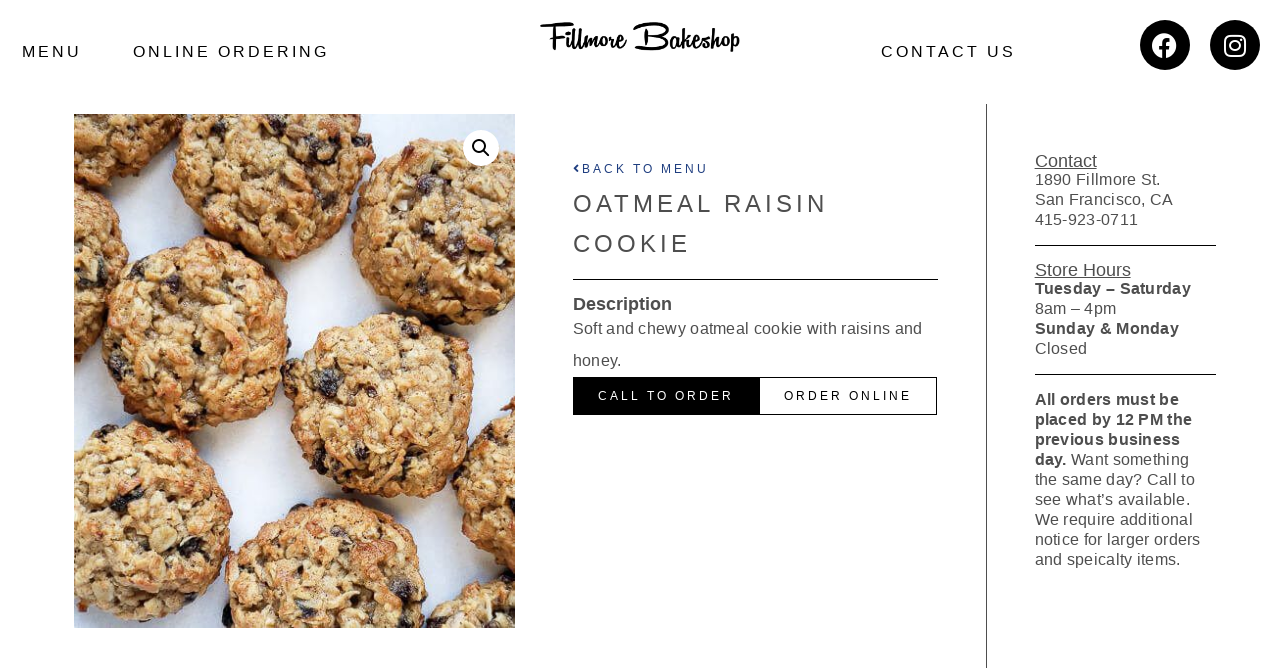

--- FILE ---
content_type: text/html; charset=UTF-8
request_url: https://fillmorebakeshop.com/product/oatmeal-raisin-cookie/
body_size: 18526
content:
<!doctype html>
<html dir="ltr" lang="en" prefix="og: https://ogp.me/ns#">
<head>
	<meta charset="UTF-8">
	<meta name="viewport" content="width=device-width, initial-scale=1">
	<link rel="profile" href="https://gmpg.org/xfn/11">
	<title>Oatmeal Raisin Cookie - Fillmore Bakeshop</title>

		<!-- All in One SEO 4.9.3 - aioseo.com -->
	<meta name="description" content="Soft and chewy oatmeal cookie with raisins and honey." />
	<meta name="robots" content="max-image-preview:large" />
	<meta name="google-site-verification" content="m7WRdMtuUPaC0dYs1CKMC-2Q-jee3KQz7GRymJUfX-o" />
	<link rel="canonical" href="https://fillmorebakeshop.com/product/oatmeal-raisin-cookie/" />
	<meta name="generator" content="All in One SEO (AIOSEO) 4.9.3" />
		<meta property="og:locale" content="en_US" />
		<meta property="og:site_name" content="Fillmore Bakeshop - 1890 Fillmore St. San Francisco California" />
		<meta property="og:type" content="article" />
		<meta property="og:title" content="Oatmeal Raisin Cookie - Fillmore Bakeshop" />
		<meta property="og:description" content="Soft and chewy oatmeal cookie with raisins and honey." />
		<meta property="og:url" content="https://fillmorebakeshop.com/product/oatmeal-raisin-cookie/" />
		<meta property="article:published_time" content="2021-01-10T22:39:23+00:00" />
		<meta property="article:modified_time" content="2025-11-08T02:54:45+00:00" />
		<meta property="article:publisher" content="https://www.facebook.com/fillmorebakeshop/" />
		<meta name="twitter:card" content="summary_large_image" />
		<meta name="twitter:title" content="Oatmeal Raisin Cookie - Fillmore Bakeshop" />
		<meta name="twitter:description" content="Soft and chewy oatmeal cookie with raisins and honey." />
		<script type="application/ld+json" class="aioseo-schema">
			{"@context":"https:\/\/schema.org","@graph":[{"@type":"BreadcrumbList","@id":"https:\/\/fillmorebakeshop.com\/product\/oatmeal-raisin-cookie\/#breadcrumblist","itemListElement":[{"@type":"ListItem","@id":"https:\/\/fillmorebakeshop.com#listItem","position":1,"name":"Home","item":"https:\/\/fillmorebakeshop.com","nextItem":{"@type":"ListItem","@id":"https:\/\/fillmorebakeshop.com\/category\/cookies\/#listItem","name":"Cookies"}},{"@type":"ListItem","@id":"https:\/\/fillmorebakeshop.com\/category\/cookies\/#listItem","position":2,"name":"Cookies","item":"https:\/\/fillmorebakeshop.com\/category\/cookies\/","nextItem":{"@type":"ListItem","@id":"https:\/\/fillmorebakeshop.com\/category\/cookies\/classic\/#listItem","name":"Classic Cookies"},"previousItem":{"@type":"ListItem","@id":"https:\/\/fillmorebakeshop.com#listItem","name":"Home"}},{"@type":"ListItem","@id":"https:\/\/fillmorebakeshop.com\/category\/cookies\/classic\/#listItem","position":3,"name":"Classic Cookies","item":"https:\/\/fillmorebakeshop.com\/category\/cookies\/classic\/","nextItem":{"@type":"ListItem","@id":"https:\/\/fillmorebakeshop.com\/product\/oatmeal-raisin-cookie\/#listItem","name":"Oatmeal Raisin Cookie"},"previousItem":{"@type":"ListItem","@id":"https:\/\/fillmorebakeshop.com\/category\/cookies\/#listItem","name":"Cookies"}},{"@type":"ListItem","@id":"https:\/\/fillmorebakeshop.com\/product\/oatmeal-raisin-cookie\/#listItem","position":4,"name":"Oatmeal Raisin Cookie","previousItem":{"@type":"ListItem","@id":"https:\/\/fillmorebakeshop.com\/category\/cookies\/classic\/#listItem","name":"Classic Cookies"}}]},{"@type":"ItemPage","@id":"https:\/\/fillmorebakeshop.com\/product\/oatmeal-raisin-cookie\/#itempage","url":"https:\/\/fillmorebakeshop.com\/product\/oatmeal-raisin-cookie\/","name":"Oatmeal Raisin Cookie - Fillmore Bakeshop","description":"Soft and chewy oatmeal cookie with raisins and honey.","inLanguage":"en","isPartOf":{"@id":"https:\/\/fillmorebakeshop.com\/#website"},"breadcrumb":{"@id":"https:\/\/fillmorebakeshop.com\/product\/oatmeal-raisin-cookie\/#breadcrumblist"},"image":{"@type":"ImageObject","url":"https:\/\/fillmorebakeshop.com\/wp-content\/uploads\/2021\/01\/oatmeal-raisin.jpg","@id":"https:\/\/fillmorebakeshop.com\/product\/oatmeal-raisin-cookie\/#mainImage","width":450,"height":525},"primaryImageOfPage":{"@id":"https:\/\/fillmorebakeshop.com\/product\/oatmeal-raisin-cookie\/#mainImage"},"datePublished":"2021-01-10T22:39:23+00:00","dateModified":"2025-11-08T02:54:45+00:00"},{"@type":"Organization","@id":"https:\/\/fillmorebakeshop.com\/#organization","name":"Fillmore Bakeshop","description":"1890 Fillmore St. San Francisco California","url":"https:\/\/fillmorebakeshop.com\/","telephone":"+14159230711","logo":{"@type":"ImageObject","url":"https:\/\/fillmorebakeshop.com\/wp-content\/uploads\/2021\/02\/cropped-logo-login-v2-1.png","@id":"https:\/\/fillmorebakeshop.com\/product\/oatmeal-raisin-cookie\/#organizationLogo","width":512,"height":512},"image":{"@id":"https:\/\/fillmorebakeshop.com\/product\/oatmeal-raisin-cookie\/#organizationLogo"},"sameAs":["https:\/\/www.facebook.com\/fillmorebakeshop\/","https:\/\/www.instagram.com\/fillmorebakeshop\/"]},{"@type":"WebSite","@id":"https:\/\/fillmorebakeshop.com\/#website","url":"https:\/\/fillmorebakeshop.com\/","name":"Fillmore Bakeshop","description":"1890 Fillmore St. San Francisco California","inLanguage":"en","publisher":{"@id":"https:\/\/fillmorebakeshop.com\/#organization"}}]}
		</script>
		<!-- All in One SEO -->

<link rel="alternate" type="application/rss+xml" title="Fillmore Bakeshop &raquo; Feed" href="https://fillmorebakeshop.com/feed/" />
<link rel="alternate" type="application/rss+xml" title="Fillmore Bakeshop &raquo; Comments Feed" href="https://fillmorebakeshop.com/comments/feed/" />
<link rel="alternate" title="oEmbed (JSON)" type="application/json+oembed" href="https://fillmorebakeshop.com/wp-json/oembed/1.0/embed?url=https%3A%2F%2Ffillmorebakeshop.com%2Fproduct%2Foatmeal-raisin-cookie%2F" />
<link rel="alternate" title="oEmbed (XML)" type="text/xml+oembed" href="https://fillmorebakeshop.com/wp-json/oembed/1.0/embed?url=https%3A%2F%2Ffillmorebakeshop.com%2Fproduct%2Foatmeal-raisin-cookie%2F&#038;format=xml" />
		<!-- This site uses the Google Analytics by ExactMetrics plugin v8.11.1 - Using Analytics tracking - https://www.exactmetrics.com/ -->
							<script src="//www.googletagmanager.com/gtag/js?id=G-NCJERX4DZ2"  data-cfasync="false" data-wpfc-render="false" async></script>
			<script data-cfasync="false" data-wpfc-render="false">
				var em_version = '8.11.1';
				var em_track_user = true;
				var em_no_track_reason = '';
								var ExactMetricsDefaultLocations = {"page_location":"https:\/\/fillmorebakeshop.com\/product\/oatmeal-raisin-cookie\/"};
								if ( typeof ExactMetricsPrivacyGuardFilter === 'function' ) {
					var ExactMetricsLocations = (typeof ExactMetricsExcludeQuery === 'object') ? ExactMetricsPrivacyGuardFilter( ExactMetricsExcludeQuery ) : ExactMetricsPrivacyGuardFilter( ExactMetricsDefaultLocations );
				} else {
					var ExactMetricsLocations = (typeof ExactMetricsExcludeQuery === 'object') ? ExactMetricsExcludeQuery : ExactMetricsDefaultLocations;
				}

								var disableStrs = [
										'ga-disable-G-NCJERX4DZ2',
									];

				/* Function to detect opted out users */
				function __gtagTrackerIsOptedOut() {
					for (var index = 0; index < disableStrs.length; index++) {
						if (document.cookie.indexOf(disableStrs[index] + '=true') > -1) {
							return true;
						}
					}

					return false;
				}

				/* Disable tracking if the opt-out cookie exists. */
				if (__gtagTrackerIsOptedOut()) {
					for (var index = 0; index < disableStrs.length; index++) {
						window[disableStrs[index]] = true;
					}
				}

				/* Opt-out function */
				function __gtagTrackerOptout() {
					for (var index = 0; index < disableStrs.length; index++) {
						document.cookie = disableStrs[index] + '=true; expires=Thu, 31 Dec 2099 23:59:59 UTC; path=/';
						window[disableStrs[index]] = true;
					}
				}

				if ('undefined' === typeof gaOptout) {
					function gaOptout() {
						__gtagTrackerOptout();
					}
				}
								window.dataLayer = window.dataLayer || [];

				window.ExactMetricsDualTracker = {
					helpers: {},
					trackers: {},
				};
				if (em_track_user) {
					function __gtagDataLayer() {
						dataLayer.push(arguments);
					}

					function __gtagTracker(type, name, parameters) {
						if (!parameters) {
							parameters = {};
						}

						if (parameters.send_to) {
							__gtagDataLayer.apply(null, arguments);
							return;
						}

						if (type === 'event') {
														parameters.send_to = exactmetrics_frontend.v4_id;
							var hookName = name;
							if (typeof parameters['event_category'] !== 'undefined') {
								hookName = parameters['event_category'] + ':' + name;
							}

							if (typeof ExactMetricsDualTracker.trackers[hookName] !== 'undefined') {
								ExactMetricsDualTracker.trackers[hookName](parameters);
							} else {
								__gtagDataLayer('event', name, parameters);
							}
							
						} else {
							__gtagDataLayer.apply(null, arguments);
						}
					}

					__gtagTracker('js', new Date());
					__gtagTracker('set', {
						'developer_id.dNDMyYj': true,
											});
					if ( ExactMetricsLocations.page_location ) {
						__gtagTracker('set', ExactMetricsLocations);
					}
										__gtagTracker('config', 'G-NCJERX4DZ2', {"forceSSL":"true","link_attribution":"true"} );
										window.gtag = __gtagTracker;										(function () {
						/* https://developers.google.com/analytics/devguides/collection/analyticsjs/ */
						/* ga and __gaTracker compatibility shim. */
						var noopfn = function () {
							return null;
						};
						var newtracker = function () {
							return new Tracker();
						};
						var Tracker = function () {
							return null;
						};
						var p = Tracker.prototype;
						p.get = noopfn;
						p.set = noopfn;
						p.send = function () {
							var args = Array.prototype.slice.call(arguments);
							args.unshift('send');
							__gaTracker.apply(null, args);
						};
						var __gaTracker = function () {
							var len = arguments.length;
							if (len === 0) {
								return;
							}
							var f = arguments[len - 1];
							if (typeof f !== 'object' || f === null || typeof f.hitCallback !== 'function') {
								if ('send' === arguments[0]) {
									var hitConverted, hitObject = false, action;
									if ('event' === arguments[1]) {
										if ('undefined' !== typeof arguments[3]) {
											hitObject = {
												'eventAction': arguments[3],
												'eventCategory': arguments[2],
												'eventLabel': arguments[4],
												'value': arguments[5] ? arguments[5] : 1,
											}
										}
									}
									if ('pageview' === arguments[1]) {
										if ('undefined' !== typeof arguments[2]) {
											hitObject = {
												'eventAction': 'page_view',
												'page_path': arguments[2],
											}
										}
									}
									if (typeof arguments[2] === 'object') {
										hitObject = arguments[2];
									}
									if (typeof arguments[5] === 'object') {
										Object.assign(hitObject, arguments[5]);
									}
									if ('undefined' !== typeof arguments[1].hitType) {
										hitObject = arguments[1];
										if ('pageview' === hitObject.hitType) {
											hitObject.eventAction = 'page_view';
										}
									}
									if (hitObject) {
										action = 'timing' === arguments[1].hitType ? 'timing_complete' : hitObject.eventAction;
										hitConverted = mapArgs(hitObject);
										__gtagTracker('event', action, hitConverted);
									}
								}
								return;
							}

							function mapArgs(args) {
								var arg, hit = {};
								var gaMap = {
									'eventCategory': 'event_category',
									'eventAction': 'event_action',
									'eventLabel': 'event_label',
									'eventValue': 'event_value',
									'nonInteraction': 'non_interaction',
									'timingCategory': 'event_category',
									'timingVar': 'name',
									'timingValue': 'value',
									'timingLabel': 'event_label',
									'page': 'page_path',
									'location': 'page_location',
									'title': 'page_title',
									'referrer' : 'page_referrer',
								};
								for (arg in args) {
																		if (!(!args.hasOwnProperty(arg) || !gaMap.hasOwnProperty(arg))) {
										hit[gaMap[arg]] = args[arg];
									} else {
										hit[arg] = args[arg];
									}
								}
								return hit;
							}

							try {
								f.hitCallback();
							} catch (ex) {
							}
						};
						__gaTracker.create = newtracker;
						__gaTracker.getByName = newtracker;
						__gaTracker.getAll = function () {
							return [];
						};
						__gaTracker.remove = noopfn;
						__gaTracker.loaded = true;
						window['__gaTracker'] = __gaTracker;
					})();
									} else {
										console.log("");
					(function () {
						function __gtagTracker() {
							return null;
						}

						window['__gtagTracker'] = __gtagTracker;
						window['gtag'] = __gtagTracker;
					})();
									}
			</script>
							<!-- / Google Analytics by ExactMetrics -->
		<style id='wp-img-auto-sizes-contain-inline-css'>
img:is([sizes=auto i],[sizes^="auto," i]){contain-intrinsic-size:3000px 1500px}
/*# sourceURL=wp-img-auto-sizes-contain-inline-css */
</style>
<style id='wp-emoji-styles-inline-css'>

	img.wp-smiley, img.emoji {
		display: inline !important;
		border: none !important;
		box-shadow: none !important;
		height: 1em !important;
		width: 1em !important;
		margin: 0 0.07em !important;
		vertical-align: -0.1em !important;
		background: none !important;
		padding: 0 !important;
	}
/*# sourceURL=wp-emoji-styles-inline-css */
</style>
<link rel='stylesheet' id='wp-block-library-css' href='https://fillmorebakeshop.com/wp-includes/css/dist/block-library/style.min.css?ver=7febecf1de0ca5330b36a550e68a8650' media='all' />
<link rel='stylesheet' id='aioseo/css/src/vue/standalone/blocks/table-of-contents/global.scss-css' href='https://fillmorebakeshop.com/wp-content/plugins/all-in-one-seo-pack/dist/Lite/assets/css/table-of-contents/global.e90f6d47.css?ver=4.9.3' media='all' />
<style id='global-styles-inline-css'>
:root{--wp--preset--aspect-ratio--square: 1;--wp--preset--aspect-ratio--4-3: 4/3;--wp--preset--aspect-ratio--3-4: 3/4;--wp--preset--aspect-ratio--3-2: 3/2;--wp--preset--aspect-ratio--2-3: 2/3;--wp--preset--aspect-ratio--16-9: 16/9;--wp--preset--aspect-ratio--9-16: 9/16;--wp--preset--color--black: #000000;--wp--preset--color--cyan-bluish-gray: #abb8c3;--wp--preset--color--white: #ffffff;--wp--preset--color--pale-pink: #f78da7;--wp--preset--color--vivid-red: #cf2e2e;--wp--preset--color--luminous-vivid-orange: #ff6900;--wp--preset--color--luminous-vivid-amber: #fcb900;--wp--preset--color--light-green-cyan: #7bdcb5;--wp--preset--color--vivid-green-cyan: #00d084;--wp--preset--color--pale-cyan-blue: #8ed1fc;--wp--preset--color--vivid-cyan-blue: #0693e3;--wp--preset--color--vivid-purple: #9b51e0;--wp--preset--gradient--vivid-cyan-blue-to-vivid-purple: linear-gradient(135deg,rgb(6,147,227) 0%,rgb(155,81,224) 100%);--wp--preset--gradient--light-green-cyan-to-vivid-green-cyan: linear-gradient(135deg,rgb(122,220,180) 0%,rgb(0,208,130) 100%);--wp--preset--gradient--luminous-vivid-amber-to-luminous-vivid-orange: linear-gradient(135deg,rgb(252,185,0) 0%,rgb(255,105,0) 100%);--wp--preset--gradient--luminous-vivid-orange-to-vivid-red: linear-gradient(135deg,rgb(255,105,0) 0%,rgb(207,46,46) 100%);--wp--preset--gradient--very-light-gray-to-cyan-bluish-gray: linear-gradient(135deg,rgb(238,238,238) 0%,rgb(169,184,195) 100%);--wp--preset--gradient--cool-to-warm-spectrum: linear-gradient(135deg,rgb(74,234,220) 0%,rgb(151,120,209) 20%,rgb(207,42,186) 40%,rgb(238,44,130) 60%,rgb(251,105,98) 80%,rgb(254,248,76) 100%);--wp--preset--gradient--blush-light-purple: linear-gradient(135deg,rgb(255,206,236) 0%,rgb(152,150,240) 100%);--wp--preset--gradient--blush-bordeaux: linear-gradient(135deg,rgb(254,205,165) 0%,rgb(254,45,45) 50%,rgb(107,0,62) 100%);--wp--preset--gradient--luminous-dusk: linear-gradient(135deg,rgb(255,203,112) 0%,rgb(199,81,192) 50%,rgb(65,88,208) 100%);--wp--preset--gradient--pale-ocean: linear-gradient(135deg,rgb(255,245,203) 0%,rgb(182,227,212) 50%,rgb(51,167,181) 100%);--wp--preset--gradient--electric-grass: linear-gradient(135deg,rgb(202,248,128) 0%,rgb(113,206,126) 100%);--wp--preset--gradient--midnight: linear-gradient(135deg,rgb(2,3,129) 0%,rgb(40,116,252) 100%);--wp--preset--font-size--small: 13px;--wp--preset--font-size--medium: 20px;--wp--preset--font-size--large: 36px;--wp--preset--font-size--x-large: 42px;--wp--preset--spacing--20: 0.44rem;--wp--preset--spacing--30: 0.67rem;--wp--preset--spacing--40: 1rem;--wp--preset--spacing--50: 1.5rem;--wp--preset--spacing--60: 2.25rem;--wp--preset--spacing--70: 3.38rem;--wp--preset--spacing--80: 5.06rem;--wp--preset--shadow--natural: 6px 6px 9px rgba(0, 0, 0, 0.2);--wp--preset--shadow--deep: 12px 12px 50px rgba(0, 0, 0, 0.4);--wp--preset--shadow--sharp: 6px 6px 0px rgba(0, 0, 0, 0.2);--wp--preset--shadow--outlined: 6px 6px 0px -3px rgb(255, 255, 255), 6px 6px rgb(0, 0, 0);--wp--preset--shadow--crisp: 6px 6px 0px rgb(0, 0, 0);}:root { --wp--style--global--content-size: 800px;--wp--style--global--wide-size: 1200px; }:where(body) { margin: 0; }.wp-site-blocks > .alignleft { float: left; margin-right: 2em; }.wp-site-blocks > .alignright { float: right; margin-left: 2em; }.wp-site-blocks > .aligncenter { justify-content: center; margin-left: auto; margin-right: auto; }:where(.wp-site-blocks) > * { margin-block-start: 24px; margin-block-end: 0; }:where(.wp-site-blocks) > :first-child { margin-block-start: 0; }:where(.wp-site-blocks) > :last-child { margin-block-end: 0; }:root { --wp--style--block-gap: 24px; }:root :where(.is-layout-flow) > :first-child{margin-block-start: 0;}:root :where(.is-layout-flow) > :last-child{margin-block-end: 0;}:root :where(.is-layout-flow) > *{margin-block-start: 24px;margin-block-end: 0;}:root :where(.is-layout-constrained) > :first-child{margin-block-start: 0;}:root :where(.is-layout-constrained) > :last-child{margin-block-end: 0;}:root :where(.is-layout-constrained) > *{margin-block-start: 24px;margin-block-end: 0;}:root :where(.is-layout-flex){gap: 24px;}:root :where(.is-layout-grid){gap: 24px;}.is-layout-flow > .alignleft{float: left;margin-inline-start: 0;margin-inline-end: 2em;}.is-layout-flow > .alignright{float: right;margin-inline-start: 2em;margin-inline-end: 0;}.is-layout-flow > .aligncenter{margin-left: auto !important;margin-right: auto !important;}.is-layout-constrained > .alignleft{float: left;margin-inline-start: 0;margin-inline-end: 2em;}.is-layout-constrained > .alignright{float: right;margin-inline-start: 2em;margin-inline-end: 0;}.is-layout-constrained > .aligncenter{margin-left: auto !important;margin-right: auto !important;}.is-layout-constrained > :where(:not(.alignleft):not(.alignright):not(.alignfull)){max-width: var(--wp--style--global--content-size);margin-left: auto !important;margin-right: auto !important;}.is-layout-constrained > .alignwide{max-width: var(--wp--style--global--wide-size);}body .is-layout-flex{display: flex;}.is-layout-flex{flex-wrap: wrap;align-items: center;}.is-layout-flex > :is(*, div){margin: 0;}body .is-layout-grid{display: grid;}.is-layout-grid > :is(*, div){margin: 0;}body{padding-top: 0px;padding-right: 0px;padding-bottom: 0px;padding-left: 0px;}a:where(:not(.wp-element-button)){text-decoration: underline;}:root :where(.wp-element-button, .wp-block-button__link){background-color: #32373c;border-width: 0;color: #fff;font-family: inherit;font-size: inherit;font-style: inherit;font-weight: inherit;letter-spacing: inherit;line-height: inherit;padding-top: calc(0.667em + 2px);padding-right: calc(1.333em + 2px);padding-bottom: calc(0.667em + 2px);padding-left: calc(1.333em + 2px);text-decoration: none;text-transform: inherit;}.has-black-color{color: var(--wp--preset--color--black) !important;}.has-cyan-bluish-gray-color{color: var(--wp--preset--color--cyan-bluish-gray) !important;}.has-white-color{color: var(--wp--preset--color--white) !important;}.has-pale-pink-color{color: var(--wp--preset--color--pale-pink) !important;}.has-vivid-red-color{color: var(--wp--preset--color--vivid-red) !important;}.has-luminous-vivid-orange-color{color: var(--wp--preset--color--luminous-vivid-orange) !important;}.has-luminous-vivid-amber-color{color: var(--wp--preset--color--luminous-vivid-amber) !important;}.has-light-green-cyan-color{color: var(--wp--preset--color--light-green-cyan) !important;}.has-vivid-green-cyan-color{color: var(--wp--preset--color--vivid-green-cyan) !important;}.has-pale-cyan-blue-color{color: var(--wp--preset--color--pale-cyan-blue) !important;}.has-vivid-cyan-blue-color{color: var(--wp--preset--color--vivid-cyan-blue) !important;}.has-vivid-purple-color{color: var(--wp--preset--color--vivid-purple) !important;}.has-black-background-color{background-color: var(--wp--preset--color--black) !important;}.has-cyan-bluish-gray-background-color{background-color: var(--wp--preset--color--cyan-bluish-gray) !important;}.has-white-background-color{background-color: var(--wp--preset--color--white) !important;}.has-pale-pink-background-color{background-color: var(--wp--preset--color--pale-pink) !important;}.has-vivid-red-background-color{background-color: var(--wp--preset--color--vivid-red) !important;}.has-luminous-vivid-orange-background-color{background-color: var(--wp--preset--color--luminous-vivid-orange) !important;}.has-luminous-vivid-amber-background-color{background-color: var(--wp--preset--color--luminous-vivid-amber) !important;}.has-light-green-cyan-background-color{background-color: var(--wp--preset--color--light-green-cyan) !important;}.has-vivid-green-cyan-background-color{background-color: var(--wp--preset--color--vivid-green-cyan) !important;}.has-pale-cyan-blue-background-color{background-color: var(--wp--preset--color--pale-cyan-blue) !important;}.has-vivid-cyan-blue-background-color{background-color: var(--wp--preset--color--vivid-cyan-blue) !important;}.has-vivid-purple-background-color{background-color: var(--wp--preset--color--vivid-purple) !important;}.has-black-border-color{border-color: var(--wp--preset--color--black) !important;}.has-cyan-bluish-gray-border-color{border-color: var(--wp--preset--color--cyan-bluish-gray) !important;}.has-white-border-color{border-color: var(--wp--preset--color--white) !important;}.has-pale-pink-border-color{border-color: var(--wp--preset--color--pale-pink) !important;}.has-vivid-red-border-color{border-color: var(--wp--preset--color--vivid-red) !important;}.has-luminous-vivid-orange-border-color{border-color: var(--wp--preset--color--luminous-vivid-orange) !important;}.has-luminous-vivid-amber-border-color{border-color: var(--wp--preset--color--luminous-vivid-amber) !important;}.has-light-green-cyan-border-color{border-color: var(--wp--preset--color--light-green-cyan) !important;}.has-vivid-green-cyan-border-color{border-color: var(--wp--preset--color--vivid-green-cyan) !important;}.has-pale-cyan-blue-border-color{border-color: var(--wp--preset--color--pale-cyan-blue) !important;}.has-vivid-cyan-blue-border-color{border-color: var(--wp--preset--color--vivid-cyan-blue) !important;}.has-vivid-purple-border-color{border-color: var(--wp--preset--color--vivid-purple) !important;}.has-vivid-cyan-blue-to-vivid-purple-gradient-background{background: var(--wp--preset--gradient--vivid-cyan-blue-to-vivid-purple) !important;}.has-light-green-cyan-to-vivid-green-cyan-gradient-background{background: var(--wp--preset--gradient--light-green-cyan-to-vivid-green-cyan) !important;}.has-luminous-vivid-amber-to-luminous-vivid-orange-gradient-background{background: var(--wp--preset--gradient--luminous-vivid-amber-to-luminous-vivid-orange) !important;}.has-luminous-vivid-orange-to-vivid-red-gradient-background{background: var(--wp--preset--gradient--luminous-vivid-orange-to-vivid-red) !important;}.has-very-light-gray-to-cyan-bluish-gray-gradient-background{background: var(--wp--preset--gradient--very-light-gray-to-cyan-bluish-gray) !important;}.has-cool-to-warm-spectrum-gradient-background{background: var(--wp--preset--gradient--cool-to-warm-spectrum) !important;}.has-blush-light-purple-gradient-background{background: var(--wp--preset--gradient--blush-light-purple) !important;}.has-blush-bordeaux-gradient-background{background: var(--wp--preset--gradient--blush-bordeaux) !important;}.has-luminous-dusk-gradient-background{background: var(--wp--preset--gradient--luminous-dusk) !important;}.has-pale-ocean-gradient-background{background: var(--wp--preset--gradient--pale-ocean) !important;}.has-electric-grass-gradient-background{background: var(--wp--preset--gradient--electric-grass) !important;}.has-midnight-gradient-background{background: var(--wp--preset--gradient--midnight) !important;}.has-small-font-size{font-size: var(--wp--preset--font-size--small) !important;}.has-medium-font-size{font-size: var(--wp--preset--font-size--medium) !important;}.has-large-font-size{font-size: var(--wp--preset--font-size--large) !important;}.has-x-large-font-size{font-size: var(--wp--preset--font-size--x-large) !important;}
:root :where(.wp-block-pullquote){font-size: 1.5em;line-height: 1.6;}
/*# sourceURL=global-styles-inline-css */
</style>
<link rel='stylesheet' id='photoswipe-css' href='https://fillmorebakeshop.com/wp-content/plugins/woocommerce/assets/css/photoswipe/photoswipe.min.css?ver=10.4.3' media='all' />
<link rel='stylesheet' id='photoswipe-default-skin-css' href='https://fillmorebakeshop.com/wp-content/plugins/woocommerce/assets/css/photoswipe/default-skin/default-skin.min.css?ver=10.4.3' media='all' />
<link rel='stylesheet' id='woocommerce-layout-css' href='https://fillmorebakeshop.com/wp-content/plugins/woocommerce/assets/css/woocommerce-layout.css?ver=10.4.3' media='all' />
<link rel='stylesheet' id='woocommerce-smallscreen-css' href='https://fillmorebakeshop.com/wp-content/plugins/woocommerce/assets/css/woocommerce-smallscreen.css?ver=10.4.3' media='only screen and (max-width: 768px)' />
<link rel='stylesheet' id='woocommerce-general-css' href='https://fillmorebakeshop.com/wp-content/plugins/woocommerce/assets/css/woocommerce.css?ver=10.4.3' media='all' />
<style id='woocommerce-inline-inline-css'>
.woocommerce form .form-row .required { visibility: visible; }
/*# sourceURL=woocommerce-inline-inline-css */
</style>
<link rel='stylesheet' id='hello-elementor-css' href='https://fillmorebakeshop.com/wp-content/themes/hello-elementor/assets/css/reset.css?ver=3.4.5' media='all' />
<link rel='stylesheet' id='hello-elementor-theme-style-css' href='https://fillmorebakeshop.com/wp-content/themes/hello-elementor/assets/css/theme.css?ver=3.4.5' media='all' />
<link rel='stylesheet' id='hello-elementor-header-footer-css' href='https://fillmorebakeshop.com/wp-content/themes/hello-elementor/assets/css/header-footer.css?ver=3.4.5' media='all' />
<link rel='stylesheet' id='elementor-frontend-css' href='https://fillmorebakeshop.com/wp-content/plugins/elementor/assets/css/frontend.min.css?ver=3.34.1' media='all' />
<link rel='stylesheet' id='widget-nav-menu-css' href='https://fillmorebakeshop.com/wp-content/plugins/elementor-pro/assets/css/widget-nav-menu.min.css?ver=3.34.0' media='all' />
<link rel='stylesheet' id='widget-image-css' href='https://fillmorebakeshop.com/wp-content/plugins/elementor/assets/css/widget-image.min.css?ver=3.34.1' media='all' />
<link rel='stylesheet' id='widget-social-icons-css' href='https://fillmorebakeshop.com/wp-content/plugins/elementor/assets/css/widget-social-icons.min.css?ver=3.34.1' media='all' />
<link rel='stylesheet' id='e-apple-webkit-css' href='https://fillmorebakeshop.com/wp-content/plugins/elementor/assets/css/conditionals/apple-webkit.min.css?ver=3.34.1' media='all' />
<link rel='stylesheet' id='widget-heading-css' href='https://fillmorebakeshop.com/wp-content/plugins/elementor/assets/css/widget-heading.min.css?ver=3.34.1' media='all' />
<link rel='stylesheet' id='widget-spacer-css' href='https://fillmorebakeshop.com/wp-content/plugins/elementor/assets/css/widget-spacer.min.css?ver=3.34.1' media='all' />
<link rel='stylesheet' id='e-animation-grow-css' href='https://fillmorebakeshop.com/wp-content/plugins/elementor/assets/lib/animations/styles/e-animation-grow.min.css?ver=3.34.1' media='all' />
<link rel='stylesheet' id='widget-woocommerce-product-images-css' href='https://fillmorebakeshop.com/wp-content/plugins/elementor-pro/assets/css/widget-woocommerce-product-images.min.css?ver=3.34.0' media='all' />
<link rel='stylesheet' id='e-animation-bob-css' href='https://fillmorebakeshop.com/wp-content/plugins/elementor/assets/lib/animations/styles/e-animation-bob.min.css?ver=3.34.1' media='all' />
<link rel='stylesheet' id='widget-divider-css' href='https://fillmorebakeshop.com/wp-content/plugins/elementor/assets/css/widget-divider.min.css?ver=3.34.1' media='all' />
<link rel='stylesheet' id='widget-woocommerce-products-css' href='https://fillmorebakeshop.com/wp-content/plugins/elementor-pro/assets/css/widget-woocommerce-products.min.css?ver=3.34.0' media='all' />
<link rel='stylesheet' id='elementor-icons-css' href='https://fillmorebakeshop.com/wp-content/plugins/elementor/assets/lib/eicons/css/elementor-icons.min.css?ver=5.45.0' media='all' />
<link rel='stylesheet' id='elementor-post-8-css' href='https://fillmorebakeshop.com/wp-content/uploads/elementor/css/post-8.css?ver=1768534100' media='all' />
<link rel='stylesheet' id='font-awesome-5-all-css' href='https://fillmorebakeshop.com/wp-content/plugins/elementor/assets/lib/font-awesome/css/all.min.css?ver=3.34.1' media='all' />
<link rel='stylesheet' id='font-awesome-4-shim-css' href='https://fillmorebakeshop.com/wp-content/plugins/elementor/assets/lib/font-awesome/css/v4-shims.min.css?ver=3.34.1' media='all' />
<link rel='stylesheet' id='elementor-post-5403-css' href='https://fillmorebakeshop.com/wp-content/uploads/elementor/css/post-5403.css?ver=1768534248' media='all' />
<link rel='stylesheet' id='elementor-post-670-css' href='https://fillmorebakeshop.com/wp-content/uploads/elementor/css/post-670.css?ver=1768534101' media='all' />
<link rel='stylesheet' id='elementor-post-4904-css' href='https://fillmorebakeshop.com/wp-content/uploads/elementor/css/post-4904.css?ver=1768534247' media='all' />
<link rel='stylesheet' id='ecs-styles-css' href='https://fillmorebakeshop.com/wp-content/plugins/ele-custom-skin/assets/css/ecs-style.css?ver=3.1.9' media='all' />
<link rel='stylesheet' id='elementor-post-204-css' href='https://fillmorebakeshop.com/wp-content/uploads/elementor/css/post-204.css?ver=1654905089' media='all' />
<link rel='stylesheet' id='elementor-post-261-css' href='https://fillmorebakeshop.com/wp-content/uploads/elementor/css/post-261.css?ver=1627879740' media='all' />
<link rel='stylesheet' id='elementor-post-414-css' href='https://fillmorebakeshop.com/wp-content/uploads/elementor/css/post-414.css?ver=1623020559' media='all' />
<link rel='stylesheet' id='elementor-post-2496-css' href='https://fillmorebakeshop.com/wp-content/uploads/elementor/css/post-2496.css?ver=1612231491' media='all' />
<link rel='stylesheet' id='elementor-post-3508-css' href='https://fillmorebakeshop.com/wp-content/uploads/elementor/css/post-3508.css?ver=1639198963' media='all' />
<link rel='stylesheet' id='elementor-post-3658-css' href='https://fillmorebakeshop.com/wp-content/uploads/elementor/css/post-3658.css?ver=1639554723' media='all' />
<link rel='stylesheet' id='elementor-post-4062-css' href='https://fillmorebakeshop.com/wp-content/uploads/elementor/css/post-4062.css?ver=1667434184' media='all' />
<link rel='stylesheet' id='elementor-post-4072-css' href='https://fillmorebakeshop.com/wp-content/uploads/elementor/css/post-4072.css?ver=1701843338' media='all' />
<link rel='stylesheet' id='elementor-post-4602-css' href='https://fillmorebakeshop.com/wp-content/uploads/elementor/css/post-4602.css?ver=1699682523' media='all' />
<link rel='stylesheet' id='elementor-post-4640-css' href='https://fillmorebakeshop.com/wp-content/uploads/elementor/css/post-4640.css?ver=1699683477' media='all' />
<link rel='stylesheet' id='elementor-post-5927-css' href='https://fillmorebakeshop.com/wp-content/uploads/elementor/css/post-5927.css?ver=1732063641' media='all' />
<link rel='stylesheet' id='elementor-gf-local-roboto-css' href='https://fillmorebakeshop.com/wp-content/uploads/elementor/google-fonts/css/roboto.css?ver=1742336885' media='all' />
<link rel='stylesheet' id='elementor-gf-local-robotoslab-css' href='https://fillmorebakeshop.com/wp-content/uploads/elementor/google-fonts/css/robotoslab.css?ver=1742336897' media='all' />
<link rel='stylesheet' id='elementor-gf-local-didactgothic-css' href='https://fillmorebakeshop.com/wp-content/uploads/elementor/google-fonts/css/didactgothic.css?ver=1742336898' media='all' />
<link rel='stylesheet' id='elementor-gf-local-poppins-css' href='https://fillmorebakeshop.com/wp-content/uploads/elementor/google-fonts/css/poppins.css?ver=1742336905' media='all' />
<link rel='stylesheet' id='elementor-icons-shared-0-css' href='https://fillmorebakeshop.com/wp-content/plugins/elementor/assets/lib/font-awesome/css/fontawesome.min.css?ver=5.15.3' media='all' />
<link rel='stylesheet' id='elementor-icons-fa-solid-css' href='https://fillmorebakeshop.com/wp-content/plugins/elementor/assets/lib/font-awesome/css/solid.min.css?ver=5.15.3' media='all' />
<link rel='stylesheet' id='elementor-icons-fa-brands-css' href='https://fillmorebakeshop.com/wp-content/plugins/elementor/assets/lib/font-awesome/css/brands.min.css?ver=5.15.3' media='all' />
<link rel='stylesheet' id='elementor-icons-fa-regular-css' href='https://fillmorebakeshop.com/wp-content/plugins/elementor/assets/lib/font-awesome/css/regular.min.css?ver=5.15.3' media='all' />
<script src="https://fillmorebakeshop.com/wp-content/plugins/google-analytics-dashboard-for-wp/assets/js/frontend-gtag.min.js?ver=8.11.1" id="exactmetrics-frontend-script-js" async data-wp-strategy="async"></script>
<script data-cfasync="false" data-wpfc-render="false" id='exactmetrics-frontend-script-js-extra'>var exactmetrics_frontend = {"js_events_tracking":"true","download_extensions":"doc,pdf,ppt,zip,xls,docx,pptx,xlsx","inbound_paths":"[{\"path\":\"\\\/go\\\/\",\"label\":\"affiliate\"},{\"path\":\"\\\/recommend\\\/\",\"label\":\"affiliate\"}]","home_url":"https:\/\/fillmorebakeshop.com","hash_tracking":"false","v4_id":"G-NCJERX4DZ2"};</script>
<script src="https://fillmorebakeshop.com/wp-includes/js/jquery/jquery.min.js?ver=3.7.1" id="jquery-core-js"></script>
<script src="https://fillmorebakeshop.com/wp-includes/js/jquery/jquery-migrate.min.js?ver=3.4.1" id="jquery-migrate-js"></script>
<script src="https://fillmorebakeshop.com/wp-content/plugins/woocommerce/assets/js/jquery-blockui/jquery.blockUI.min.js?ver=2.7.0-wc.10.4.3" id="wc-jquery-blockui-js" defer data-wp-strategy="defer"></script>
<script id="wc-add-to-cart-js-extra">
var wc_add_to_cart_params = {"ajax_url":"/wp-admin/admin-ajax.php","wc_ajax_url":"/?wc-ajax=%%endpoint%%","i18n_view_cart":"View cart","cart_url":"https://fillmorebakeshop.com","is_cart":"","cart_redirect_after_add":"no"};
//# sourceURL=wc-add-to-cart-js-extra
</script>
<script src="https://fillmorebakeshop.com/wp-content/plugins/woocommerce/assets/js/frontend/add-to-cart.min.js?ver=10.4.3" id="wc-add-to-cart-js" defer data-wp-strategy="defer"></script>
<script src="https://fillmorebakeshop.com/wp-content/plugins/woocommerce/assets/js/zoom/jquery.zoom.min.js?ver=1.7.21-wc.10.4.3" id="wc-zoom-js" defer data-wp-strategy="defer"></script>
<script src="https://fillmorebakeshop.com/wp-content/plugins/woocommerce/assets/js/flexslider/jquery.flexslider.min.js?ver=2.7.2-wc.10.4.3" id="wc-flexslider-js" defer data-wp-strategy="defer"></script>
<script src="https://fillmorebakeshop.com/wp-content/plugins/woocommerce/assets/js/photoswipe/photoswipe.min.js?ver=4.1.1-wc.10.4.3" id="wc-photoswipe-js" defer data-wp-strategy="defer"></script>
<script src="https://fillmorebakeshop.com/wp-content/plugins/woocommerce/assets/js/photoswipe/photoswipe-ui-default.min.js?ver=4.1.1-wc.10.4.3" id="wc-photoswipe-ui-default-js" defer data-wp-strategy="defer"></script>
<script id="wc-single-product-js-extra">
var wc_single_product_params = {"i18n_required_rating_text":"Please select a rating","i18n_rating_options":["1 of 5 stars","2 of 5 stars","3 of 5 stars","4 of 5 stars","5 of 5 stars"],"i18n_product_gallery_trigger_text":"View full-screen image gallery","review_rating_required":"yes","flexslider":{"rtl":false,"animation":"slide","smoothHeight":true,"directionNav":false,"controlNav":"thumbnails","slideshow":false,"animationSpeed":500,"animationLoop":false,"allowOneSlide":false},"zoom_enabled":"1","zoom_options":[],"photoswipe_enabled":"1","photoswipe_options":{"shareEl":false,"closeOnScroll":false,"history":false,"hideAnimationDuration":0,"showAnimationDuration":0},"flexslider_enabled":"1"};
//# sourceURL=wc-single-product-js-extra
</script>
<script src="https://fillmorebakeshop.com/wp-content/plugins/woocommerce/assets/js/frontend/single-product.min.js?ver=10.4.3" id="wc-single-product-js" defer data-wp-strategy="defer"></script>
<script src="https://fillmorebakeshop.com/wp-content/plugins/woocommerce/assets/js/js-cookie/js.cookie.min.js?ver=2.1.4-wc.10.4.3" id="wc-js-cookie-js" defer data-wp-strategy="defer"></script>
<script id="woocommerce-js-extra">
var woocommerce_params = {"ajax_url":"/wp-admin/admin-ajax.php","wc_ajax_url":"/?wc-ajax=%%endpoint%%","i18n_password_show":"Show password","i18n_password_hide":"Hide password"};
//# sourceURL=woocommerce-js-extra
</script>
<script src="https://fillmorebakeshop.com/wp-content/plugins/woocommerce/assets/js/frontend/woocommerce.min.js?ver=10.4.3" id="woocommerce-js" defer data-wp-strategy="defer"></script>
<script src="https://fillmorebakeshop.com/wp-content/plugins/elementor/assets/lib/font-awesome/js/v4-shims.min.js?ver=3.34.1" id="font-awesome-4-shim-js"></script>
<script id="ecs_ajax_load-js-extra">
var ecs_ajax_params = {"ajaxurl":"https://fillmorebakeshop.com/wp-admin/admin-ajax.php","posts":"{\"page\":0,\"product\":\"oatmeal-raisin-cookie\",\"post_type\":\"product\",\"name\":\"oatmeal-raisin-cookie\",\"error\":\"\",\"m\":\"\",\"p\":0,\"post_parent\":\"\",\"subpost\":\"\",\"subpost_id\":\"\",\"attachment\":\"\",\"attachment_id\":0,\"pagename\":\"\",\"page_id\":0,\"second\":\"\",\"minute\":\"\",\"hour\":\"\",\"day\":0,\"monthnum\":0,\"year\":0,\"w\":0,\"category_name\":\"\",\"tag\":\"\",\"cat\":\"\",\"tag_id\":\"\",\"author\":\"\",\"author_name\":\"\",\"feed\":\"\",\"tb\":\"\",\"paged\":0,\"meta_key\":\"\",\"meta_value\":\"\",\"preview\":\"\",\"s\":\"\",\"sentence\":\"\",\"title\":\"\",\"fields\":\"all\",\"menu_order\":\"\",\"embed\":\"\",\"category__in\":[],\"category__not_in\":[],\"category__and\":[],\"post__in\":[],\"post__not_in\":[],\"post_name__in\":[],\"tag__in\":[],\"tag__not_in\":[],\"tag__and\":[],\"tag_slug__in\":[],\"tag_slug__and\":[],\"post_parent__in\":[],\"post_parent__not_in\":[],\"author__in\":[],\"author__not_in\":[],\"search_columns\":[],\"ignore_sticky_posts\":false,\"suppress_filters\":false,\"cache_results\":true,\"update_post_term_cache\":true,\"update_menu_item_cache\":false,\"lazy_load_term_meta\":true,\"update_post_meta_cache\":true,\"posts_per_page\":10,\"nopaging\":false,\"comments_per_page\":\"50\",\"no_found_rows\":false,\"order\":\"DESC\"}"};
//# sourceURL=ecs_ajax_load-js-extra
</script>
<script src="https://fillmorebakeshop.com/wp-content/plugins/ele-custom-skin/assets/js/ecs_ajax_pagination.js?ver=3.1.9" id="ecs_ajax_load-js"></script>
<script src="https://fillmorebakeshop.com/wp-content/plugins/ele-custom-skin/assets/js/ecs.js?ver=3.1.9" id="ecs-script-js"></script>
<link rel="https://api.w.org/" href="https://fillmorebakeshop.com/wp-json/" /><link rel="alternate" title="JSON" type="application/json" href="https://fillmorebakeshop.com/wp-json/wp/v2/product/714" /><link rel="EditURI" type="application/rsd+xml" title="RSD" href="https://fillmorebakeshop.com/xmlrpc.php?rsd" />
	<noscript><style>.woocommerce-product-gallery{ opacity: 1 !important; }</style></noscript>
	<meta name="generator" content="Elementor 3.34.1; features: additional_custom_breakpoints; settings: css_print_method-external, google_font-enabled, font_display-auto">
			<style>
				.e-con.e-parent:nth-of-type(n+4):not(.e-lazyloaded):not(.e-no-lazyload),
				.e-con.e-parent:nth-of-type(n+4):not(.e-lazyloaded):not(.e-no-lazyload) * {
					background-image: none !important;
				}
				@media screen and (max-height: 1024px) {
					.e-con.e-parent:nth-of-type(n+3):not(.e-lazyloaded):not(.e-no-lazyload),
					.e-con.e-parent:nth-of-type(n+3):not(.e-lazyloaded):not(.e-no-lazyload) * {
						background-image: none !important;
					}
				}
				@media screen and (max-height: 640px) {
					.e-con.e-parent:nth-of-type(n+2):not(.e-lazyloaded):not(.e-no-lazyload),
					.e-con.e-parent:nth-of-type(n+2):not(.e-lazyloaded):not(.e-no-lazyload) * {
						background-image: none !important;
					}
				}
			</style>
			<link rel="icon" href="https://fillmorebakeshop.com/wp-content/uploads/2021/02/cropped-logo-login-v2-1-32x32.png" sizes="32x32" />
<link rel="icon" href="https://fillmorebakeshop.com/wp-content/uploads/2021/02/cropped-logo-login-v2-1-192x192.png" sizes="192x192" />
<link rel="apple-touch-icon" href="https://fillmorebakeshop.com/wp-content/uploads/2021/02/cropped-logo-login-v2-1-180x180.png" />
<meta name="msapplication-TileImage" content="https://fillmorebakeshop.com/wp-content/uploads/2021/02/cropped-logo-login-v2-1-270x270.png" />
</head>
<body data-rsssl=1 class="wp-singular product-template-default single single-product postid-714 wp-embed-responsive wp-theme-hello-elementor theme-hello-elementor woocommerce woocommerce-page woocommerce-no-js hello-elementor-default elementor-default elementor-template-full-width elementor-kit-8 elementor-page-4904">


<a class="skip-link screen-reader-text" href="#content">Skip to content</a>

		<header data-elementor-type="header" data-elementor-id="5403" class="elementor elementor-5403 elementor-location-header" data-elementor-post-type="elementor_library">
			<div class="elementor-element elementor-element-7910b78 e-con-full shrinker elementor-hidden-tablet elementor-hidden-mobile e-flex e-con e-parent" data-id="7910b78" data-element_type="container">
		<div class="elementor-element elementor-element-2e42bc1 e-con-full e-flex e-con e-child" data-id="2e42bc1" data-element_type="container">
				<div class="elementor-element elementor-element-8db7607 elementor-hidden-tablet elementor-hidden-mobile elementor-nav-menu--dropdown-tablet elementor-nav-menu__text-align-aside elementor-nav-menu--toggle elementor-nav-menu--burger elementor-widget elementor-widget-nav-menu" data-id="8db7607" data-element_type="widget" data-settings="{&quot;layout&quot;:&quot;horizontal&quot;,&quot;submenu_icon&quot;:{&quot;value&quot;:&quot;&lt;i class=\&quot;fas fa-caret-down\&quot; aria-hidden=\&quot;true\&quot;&gt;&lt;\/i&gt;&quot;,&quot;library&quot;:&quot;fa-solid&quot;},&quot;toggle&quot;:&quot;burger&quot;}" data-widget_type="nav-menu.default">
				<div class="elementor-widget-container">
								<nav aria-label="Menu" class="elementor-nav-menu--main elementor-nav-menu__container elementor-nav-menu--layout-horizontal e--pointer-underline e--animation-fade">
				<ul id="menu-1-8db7607" class="elementor-nav-menu"><li class="menu-item menu-item-type-post_type menu-item-object-page menu-item-5363"><a href="https://fillmorebakeshop.com/menu/" class="elementor-item">Menu</a></li>
<li class="menu-item menu-item-type-custom menu-item-object-custom menu-item-5297"><a href="https://fillmore-bakeshop.square.site" class="elementor-item">Online Ordering</a></li>
</ul>			</nav>
					<div class="elementor-menu-toggle" role="button" tabindex="0" aria-label="Menu Toggle" aria-expanded="false">
			<i aria-hidden="true" role="presentation" class="elementor-menu-toggle__icon--open eicon-menu-bar"></i><i aria-hidden="true" role="presentation" class="elementor-menu-toggle__icon--close eicon-close"></i>		</div>
					<nav class="elementor-nav-menu--dropdown elementor-nav-menu__container" aria-hidden="true">
				<ul id="menu-2-8db7607" class="elementor-nav-menu"><li class="menu-item menu-item-type-post_type menu-item-object-page menu-item-5363"><a href="https://fillmorebakeshop.com/menu/" class="elementor-item" tabindex="-1">Menu</a></li>
<li class="menu-item menu-item-type-custom menu-item-object-custom menu-item-5297"><a href="https://fillmore-bakeshop.square.site" class="elementor-item" tabindex="-1">Online Ordering</a></li>
</ul>			</nav>
						</div>
				</div>
				</div>
		<div class="elementor-element elementor-element-7094d27 e-con-full e-flex e-con e-child" data-id="7094d27" data-element_type="container">
				<div class="elementor-element elementor-element-20f2449 elementor-widget elementor-widget-image" data-id="20f2449" data-element_type="widget" data-widget_type="image.default">
				<div class="elementor-widget-container">
																<a href="https://fillmorebakeshop.com/">
							<img width="347" height="52" src="https://fillmorebakeshop.com/wp-content/uploads/2024/10/image.png" class="attachment-large size-large wp-image-5045" alt="fillmore bakeshop - black logo" srcset="https://fillmorebakeshop.com/wp-content/uploads/2024/10/image.png 347w, https://fillmorebakeshop.com/wp-content/uploads/2024/10/image-300x45.png 300w" sizes="(max-width: 347px) 100vw, 347px" />								</a>
															</div>
				</div>
				</div>
		<div class="elementor-element elementor-element-792d2a9 e-con-full e-flex e-con e-child" data-id="792d2a9" data-element_type="container">
		<div class="elementor-element elementor-element-2f19dcf e-con-full e-flex e-con e-child" data-id="2f19dcf" data-element_type="container">
				<div class="elementor-element elementor-element-e59725a elementor-hidden-mobile elementor-hidden-tablet elementor-nav-menu--dropdown-tablet elementor-nav-menu__text-align-aside elementor-nav-menu--toggle elementor-nav-menu--burger elementor-widget elementor-widget-nav-menu" data-id="e59725a" data-element_type="widget" data-settings="{&quot;layout&quot;:&quot;horizontal&quot;,&quot;submenu_icon&quot;:{&quot;value&quot;:&quot;&lt;i class=\&quot;fas fa-caret-down\&quot; aria-hidden=\&quot;true\&quot;&gt;&lt;\/i&gt;&quot;,&quot;library&quot;:&quot;fa-solid&quot;},&quot;toggle&quot;:&quot;burger&quot;}" data-widget_type="nav-menu.default">
				<div class="elementor-widget-container">
								<nav aria-label="Menu" class="elementor-nav-menu--main elementor-nav-menu__container elementor-nav-menu--layout-horizontal e--pointer-underline e--animation-fade">
				<ul id="menu-1-e59725a" class="elementor-nav-menu"><li class="menu-item menu-item-type-post_type menu-item-object-page menu-item-5049"><a href="https://fillmorebakeshop.com/contact-us/" class="elementor-item">Contact Us</a></li>
</ul>			</nav>
					<div class="elementor-menu-toggle" role="button" tabindex="0" aria-label="Menu Toggle" aria-expanded="false">
			<i aria-hidden="true" role="presentation" class="elementor-menu-toggle__icon--open eicon-menu-bar"></i><i aria-hidden="true" role="presentation" class="elementor-menu-toggle__icon--close eicon-close"></i>		</div>
					<nav class="elementor-nav-menu--dropdown elementor-nav-menu__container" aria-hidden="true">
				<ul id="menu-2-e59725a" class="elementor-nav-menu"><li class="menu-item menu-item-type-post_type menu-item-object-page menu-item-5049"><a href="https://fillmorebakeshop.com/contact-us/" class="elementor-item" tabindex="-1">Contact Us</a></li>
</ul>			</nav>
						</div>
				</div>
				</div>
		<div class="elementor-element elementor-element-45c0394 e-con-full e-flex e-con e-child" data-id="45c0394" data-element_type="container">
				<div class="elementor-element elementor-element-14d6f9e elementor-shape-circle e-grid-align-right elementor-widget__width-auto elementor-hidden-tablet elementor-hidden-mobile elementor-grid-0 elementor-widget elementor-widget-social-icons" data-id="14d6f9e" data-element_type="widget" data-widget_type="social-icons.default">
				<div class="elementor-widget-container">
							<div class="elementor-social-icons-wrapper elementor-grid" role="list">
							<span class="elementor-grid-item" role="listitem">
					<a class="elementor-icon elementor-social-icon elementor-social-icon-facebook elementor-repeater-item-a98fd34" href="https://www.facebook.com/fillmorebakeshop" target="_blank">
						<span class="elementor-screen-only">Facebook</span>
						<i aria-hidden="true" class="fab fa-facebook"></i>					</a>
				</span>
							<span class="elementor-grid-item" role="listitem">
					<a class="elementor-icon elementor-social-icon elementor-social-icon-instagram elementor-repeater-item-6d61fca" href="https://www.instagram.com/fillmorebakeshop/" target="_blank">
						<span class="elementor-screen-only">Instagram</span>
						<i aria-hidden="true" class="fab fa-instagram"></i>					</a>
				</span>
					</div>
						</div>
				</div>
				</div>
				</div>
				</div>
		<div class="elementor-element elementor-element-8b2cd55 e-con-full shrinker elementor-hidden-desktop e-flex e-con e-parent" data-id="8b2cd55" data-element_type="container" data-settings="{&quot;background_background&quot;:&quot;gradient&quot;}">
		<div class="elementor-element elementor-element-4d2fe6c e-con-full e-flex e-con e-child" data-id="4d2fe6c" data-element_type="container">
				</div>
		<div class="elementor-element elementor-element-30ddf7d e-con-full e-flex e-con e-child" data-id="30ddf7d" data-element_type="container">
				<div class="elementor-element elementor-element-3e4436a elementor-widget elementor-widget-image" data-id="3e4436a" data-element_type="widget" data-widget_type="image.default">
				<div class="elementor-widget-container">
																<a href="https://fillmorebakeshop.com/">
							<img width="347" height="52" src="https://fillmorebakeshop.com/wp-content/uploads/2024/10/image.png" class="attachment-large size-large wp-image-5045" alt="fillmore bakeshop - black logo" srcset="https://fillmorebakeshop.com/wp-content/uploads/2024/10/image.png 347w, https://fillmorebakeshop.com/wp-content/uploads/2024/10/image-300x45.png 300w" sizes="(max-width: 347px) 100vw, 347px" />								</a>
															</div>
				</div>
				</div>
		<div class="elementor-element elementor-element-282bb1f e-con-full e-flex e-con e-child" data-id="282bb1f" data-element_type="container">
				<div class="elementor-element elementor-element-412b3a7 elementor-view-default elementor-widget elementor-widget-icon" data-id="412b3a7" data-element_type="widget" data-widget_type="icon.default">
				<div class="elementor-widget-container">
							<div class="elementor-icon-wrapper">
			<a class="elementor-icon" href="#elementor-action%3Aaction%3Dpopup%3Aopen%26settings%3DeyJpZCI6IjU1MTUiLCJ0b2dnbGUiOmZhbHNlfQ%3D%3D">
			<svg xmlns="http://www.w3.org/2000/svg" fill="#1A1A1A" viewBox="0 0 50 50" width="100px" height="100px"><path d="M 0 9 L 0 11 L 50 11 L 50 9 Z M 0 24 L 0 26 L 50 26 L 50 24 Z M 0 39 L 0 41 L 50 41 L 50 39 Z"></path></svg>			</a>
		</div>
						</div>
				</div>
				</div>
				</div>
				</header>
		<div class="woocommerce-notices-wrapper"></div>		<div data-elementor-type="product" data-elementor-id="4904" class="elementor elementor-4904 elementor-location-single post-714 product type-product status-publish has-post-thumbnail category-classic category-online-order product_cat-online-order product_cat-standard-cookies first instock shipping-taxable purchasable product-type-simple product" data-elementor-post-type="elementor_library">
			<div class="elementor-element elementor-element-8ab6945 e-con-full e-flex e-con e-parent" data-id="8ab6945" data-element_type="container">
		<div class="elementor-element elementor-element-274a75b e-con-full e-flex e-con e-child" data-id="274a75b" data-element_type="container">
				<div class="elementor-element elementor-element-cc2a212 elementor-widget elementor-widget-woocommerce-product-images" data-id="cc2a212" data-element_type="widget" data-widget_type="woocommerce-product-images.default">
				<div class="elementor-widget-container">
					<div class="woocommerce-product-gallery woocommerce-product-gallery--with-images woocommerce-product-gallery--columns-4 images" data-columns="4" style="opacity: 0; transition: opacity .25s ease-in-out;">
	<div class="woocommerce-product-gallery__wrapper">
		<div data-thumb="https://fillmorebakeshop.com/wp-content/uploads/2021/01/oatmeal-raisin-100x100.jpg" data-thumb-alt="Oatmeal Raisin Cookie" data-thumb-srcset="https://fillmorebakeshop.com/wp-content/uploads/2021/01/oatmeal-raisin-100x100.jpg 100w, https://fillmorebakeshop.com/wp-content/uploads/2021/01/oatmeal-raisin-300x300.jpg 300w, https://fillmorebakeshop.com/wp-content/uploads/2021/01/oatmeal-raisin-150x150.jpg 150w"  data-thumb-sizes="(max-width: 100px) 100vw, 100px" class="woocommerce-product-gallery__image"><a href="https://fillmorebakeshop.com/wp-content/uploads/2021/01/oatmeal-raisin.jpg"><img fetchpriority="high" width="450" height="525" src="https://fillmorebakeshop.com/wp-content/uploads/2021/01/oatmeal-raisin.jpg" class="wp-post-image" alt="Oatmeal Raisin Cookie" data-caption="" data-src="https://fillmorebakeshop.com/wp-content/uploads/2021/01/oatmeal-raisin.jpg" data-large_image="https://fillmorebakeshop.com/wp-content/uploads/2021/01/oatmeal-raisin.jpg" data-large_image_width="450" data-large_image_height="525" decoding="async" srcset="https://fillmorebakeshop.com/wp-content/uploads/2021/01/oatmeal-raisin.jpg 450w, https://fillmorebakeshop.com/wp-content/uploads/2021/01/oatmeal-raisin-257x300.jpg 257w" sizes="(max-width: 450px) 100vw, 450px" /></a></div>	</div>
</div>
				</div>
				</div>
				</div>
		<div class="elementor-element elementor-element-f0cc91b e-con-full e-flex e-con e-child" data-id="f0cc91b" data-element_type="container">
				<div class="elementor-element elementor-element-001d0ac elementor-align-left elementor-widget elementor-widget-button" data-id="001d0ac" data-element_type="widget" data-widget_type="button.default">
				<div class="elementor-widget-container">
									<div class="elementor-button-wrapper">
					<a class="elementor-button elementor-button-link elementor-size-sm elementor-animation-bob" href="https://fillmorebakeshop.com/menu/">
						<span class="elementor-button-content-wrapper">
						<span class="elementor-button-icon">
				<i aria-hidden="true" class="fas fa-angle-left"></i>			</span>
									<span class="elementor-button-text">Back to menu</span>
					</span>
					</a>
				</div>
								</div>
				</div>
				<div class="elementor-element elementor-element-532c9a4 elementor-widget elementor-widget-woocommerce-product-title elementor-page-title elementor-widget-heading" data-id="532c9a4" data-element_type="widget" data-widget_type="woocommerce-product-title.default">
				<div class="elementor-widget-container">
					<h2 class="product_title entry-title elementor-heading-title elementor-size-default">Oatmeal Raisin Cookie</h2>				</div>
				</div>
				<div class="elementor-element elementor-element-a58319d elementor-widget-divider--view-line elementor-widget elementor-widget-divider" data-id="a58319d" data-element_type="widget" data-widget_type="divider.default">
				<div class="elementor-widget-container">
							<div class="elementor-divider">
			<span class="elementor-divider-separator">
						</span>
		</div>
						</div>
				</div>
				<div class="elementor-element elementor-element-7f33889 elementor-widget elementor-widget-heading" data-id="7f33889" data-element_type="widget" data-widget_type="heading.default">
				<div class="elementor-widget-container">
					<h4 class="elementor-heading-title elementor-size-default">Description</h4>				</div>
				</div>
				<div class="elementor-element elementor-element-ef0d67c elementor-widget elementor-widget-woocommerce-product-short-description" data-id="ef0d67c" data-element_type="widget" data-widget_type="woocommerce-product-short-description.default">
				<div class="elementor-widget-container">
					<div class="woocommerce-product-details__short-description">
	<p>Soft and chewy oatmeal cookie with raisins and honey.</p>
</div>
				</div>
				</div>
		<div class="elementor-element elementor-element-1074380 e-con-full e-flex e-con e-child" data-id="1074380" data-element_type="container">
				<div class="elementor-element elementor-element-4749ee1 elementor-mobile-align-justify elementor-widget-mobile__width-inherit dc-has-condition dc-condition-equal elementor-widget elementor-widget-button" data-id="4749ee1" data-element_type="widget" data-widget_type="button.default">
				<div class="elementor-widget-container">
									<div class="elementor-button-wrapper">
					<a class="elementor-button elementor-button-link elementor-size-sm" href="tel:4159230711">
						<span class="elementor-button-content-wrapper">
									<span class="elementor-button-text">call to order</span>
					</span>
					</a>
				</div>
								</div>
				</div>
				<div class="elementor-element elementor-element-7f6580e elementor-mobile-align-justify elementor-widget-mobile__width-inherit elementor-widget elementor-widget-button" data-id="7f6580e" data-element_type="widget" data-widget_type="button.default">
				<div class="elementor-widget-container">
									<div class="elementor-button-wrapper">
					<a class="elementor-button elementor-button-link elementor-size-sm" href="https://fillmore-bakeshop.square.site/">
						<span class="elementor-button-content-wrapper">
									<span class="elementor-button-text">Order Online</span>
					</span>
					</a>
				</div>
								</div>
				</div>
				</div>
		<!-- hidden widget 714-a8d6f6d --><!-- hidden widget 714-965542d --><!-- hidden widget 714-fdcf67a --><!-- hidden widget 714-d554c25 --><!-- hidden widget 714-7e5f853 --><!-- hidden widget 714-fd070b3 --><!-- hidden widget 714-fbb4763 --><!-- hidden widget 714-5d0bdfb -->		<div class="elementor-element elementor-element-7acc4cc elementor-hidden-desktop elementor-widget-divider--view-line elementor-widget elementor-widget-divider" data-id="7acc4cc" data-element_type="widget" data-widget_type="divider.default">
				<div class="elementor-widget-container">
							<div class="elementor-divider">
			<span class="elementor-divider-separator">
						</span>
		</div>
						</div>
				</div>
				</div>
		<div class="elementor-element elementor-element-3873182 e-con-full e-flex e-con e-child" data-id="3873182" data-element_type="container">
		<div class="elementor-element elementor-element-8013364 e-con-full elementor-hidden-tablet elementor-hidden-mobile e-flex e-con e-child" data-id="8013364" data-element_type="container">
				<div class="elementor-element elementor-element-ded7594 elementor-widget elementor-widget-heading" data-id="ded7594" data-element_type="widget" data-widget_type="heading.default">
				<div class="elementor-widget-container">
					<h5 class="elementor-heading-title elementor-size-default">Contact</h5>				</div>
				</div>
				<div class="elementor-element elementor-element-bb65f5f elementor-widget elementor-widget-text-editor" data-id="bb65f5f" data-element_type="widget" data-widget_type="text-editor.default">
				<div class="elementor-widget-container">
									<div>1890 Fillmore St.</div><div>San Francisco, CA</div>								</div>
				</div>
				<div class="elementor-element elementor-element-5e07354 elementor-widget elementor-widget-text-editor" data-id="5e07354" data-element_type="widget" data-widget_type="text-editor.default">
				<div class="elementor-widget-container">
									<p><a href="tel:4159230711">415-923-0711</a></p>								</div>
				</div>
				</div>
				<div class="elementor-element elementor-element-58e7ec0 elementor-hidden-tablet elementor-hidden-mobile elementor-widget-divider--view-line elementor-widget elementor-widget-divider" data-id="58e7ec0" data-element_type="widget" data-widget_type="divider.default">
				<div class="elementor-widget-container">
							<div class="elementor-divider">
			<span class="elementor-divider-separator">
						</span>
		</div>
						</div>
				</div>
		<div class="elementor-element elementor-element-e1bc3e5 e-con-full elementor-hidden-tablet elementor-hidden-mobile e-flex e-con e-child" data-id="e1bc3e5" data-element_type="container">
				<div class="elementor-element elementor-element-87ab96b elementor-widget elementor-widget-heading" data-id="87ab96b" data-element_type="widget" data-widget_type="heading.default">
				<div class="elementor-widget-container">
					<h5 class="elementor-heading-title elementor-size-default">Store Hours</h5>				</div>
				</div>
				<div class="elementor-element elementor-element-f5a90e5 elementor-widget elementor-widget-text-editor" data-id="f5a90e5" data-element_type="widget" data-widget_type="text-editor.default">
				<div class="elementor-widget-container">
									<div><strong>Tuesday &#8211; Saturday</strong></div><div>8am &#8211; 4pm</div>								</div>
				</div>
				<div class="elementor-element elementor-element-2cda58e elementor-widget elementor-widget-text-editor" data-id="2cda58e" data-element_type="widget" data-widget_type="text-editor.default">
				<div class="elementor-widget-container">
									<div><strong>Sunday &amp; Monday<br /></strong></div><div>Closed</div>								</div>
				</div>
				</div>
				<div class="elementor-element elementor-element-0d90971 elementor-hidden-tablet elementor-hidden-mobile elementor-widget-divider--view-line elementor-widget elementor-widget-divider" data-id="0d90971" data-element_type="widget" data-widget_type="divider.default">
				<div class="elementor-widget-container">
							<div class="elementor-divider">
			<span class="elementor-divider-separator">
						</span>
		</div>
						</div>
				</div>
				<div class="elementor-element elementor-element-25f249f dc-has-condition dc-condition-equal elementor-widget elementor-widget-text-editor" data-id="25f249f" data-element_type="widget" data-widget_type="text-editor.default">
				<div class="elementor-widget-container">
									<div class="elementor-element elementor-element-206fbbf9 elementor-widget elementor-widget-text-editor" data-id="206fbbf9" data-element_type="widget" data-widget_type="text-editor.default"><div class="elementor-widget-container"><p><strong>All orders must be placed by 12 PM the previous business day. </strong>Want something the same day? Call to see what’s available.</p></div></div><div class="elementor-element elementor-element-370b0b80 elementor-widget elementor-widget-text-editor" data-id="370b0b80" data-element_type="widget" data-widget_type="text-editor.default"><div class="elementor-widget-container"><p>We require additional notice for larger orders and speicalty items.</p></div></div>								</div>
				</div>
				</div>
				</div>
		<div class="elementor-element elementor-element-aa2e529 e-flex e-con-boxed e-con e-parent" data-id="aa2e529" data-element_type="container">
					<div class="e-con-inner">
				<div class="elementor-element elementor-element-f808997 elementor-grid-mobile-2 elementor-grid-4 elementor-grid-tablet-3 elementor-products-grid elementor-wc-products show-heading-yes elementor-widget elementor-widget-woocommerce-product-upsell" data-id="f808997" data-element_type="widget" data-widget_type="woocommerce-product-upsell.default">
				<div class="elementor-widget-container">
					
	<section class="up-sells upsells products">
					<h2>You may also like&hellip;</h2>
		
		<ul class="products elementor-grid columns-4">

			
				<li class="product type-product post-727 status-publish first instock product_cat-cookie-bars-brownies-and-more product_cat-online-order has-post-thumbnail shipping-taxable purchasable product-type-simple">
	<a href="https://fillmorebakeshop.com/product/raisin-spice-cookie/" class="woocommerce-LoopProduct-link woocommerce-loop-product__link"><img width="300" height="300" src="https://fillmorebakeshop.com/wp-content/uploads/2021/01/raisin-spice-cookie-300x300.jpg" class="attachment-woocommerce_thumbnail size-woocommerce_thumbnail" alt="Raisin Spice Cookie" decoding="async" srcset="https://fillmorebakeshop.com/wp-content/uploads/2021/01/raisin-spice-cookie-300x300.jpg 300w, https://fillmorebakeshop.com/wp-content/uploads/2021/01/raisin-spice-cookie-100x100.jpg 100w, https://fillmorebakeshop.com/wp-content/uploads/2021/01/raisin-spice-cookie-150x150.jpg 150w" sizes="(max-width: 300px) 100vw, 300px" /><h2 class="woocommerce-loop-product__title">Raisin Spice Cookie</h2>
	<span class="price"><span class="woocommerce-Price-amount amount"><bdi><span class="woocommerce-Price-currencySymbol">&#36;</span>63,630,559,117.00</bdi></span></span>
</a><a href="/product/oatmeal-raisin-cookie/?add-to-cart=727" aria-describedby="woocommerce_loop_add_to_cart_link_describedby_727" data-quantity="1" class="button product_type_simple add_to_cart_button ajax_add_to_cart" data-product_id="727" data-product_sku="" aria-label="Add to cart: &ldquo;Raisin Spice Cookie&rdquo;" rel="nofollow" data-success_message="&ldquo;Raisin Spice Cookie&rdquo; has been added to your cart" role="button">Add to cart</a>	<span id="woocommerce_loop_add_to_cart_link_describedby_727" class="screen-reader-text">
			</span>
</li>

			
				<li class="product type-product post-705 status-publish instock product_cat-online-order product_cat-standard-cookies has-post-thumbnail shipping-taxable purchasable product-type-simple">
	<a href="https://fillmorebakeshop.com/product/darleens-gingersnap/" class="woocommerce-LoopProduct-link woocommerce-loop-product__link"><img loading="lazy" width="300" height="300" src="https://fillmorebakeshop.com/wp-content/uploads/2021/01/gingersnap-300x300.jpg" class="attachment-woocommerce_thumbnail size-woocommerce_thumbnail" alt="Darleen&#039;s Gingersnap" decoding="async" srcset="https://fillmorebakeshop.com/wp-content/uploads/2021/01/gingersnap-300x300.jpg 300w, https://fillmorebakeshop.com/wp-content/uploads/2021/01/gingersnap-100x100.jpg 100w, https://fillmorebakeshop.com/wp-content/uploads/2021/01/gingersnap-150x150.jpg 150w" sizes="(max-width: 300px) 100vw, 300px" /><h2 class="woocommerce-loop-product__title">Darleen&#8217;s Gingersnap</h2>
	<span class="price"><span class="woocommerce-Price-amount amount"><bdi><span class="woocommerce-Price-currencySymbol">&#36;</span>63,630,559,117.00</bdi></span></span>
</a><a href="/product/oatmeal-raisin-cookie/?add-to-cart=705" aria-describedby="woocommerce_loop_add_to_cart_link_describedby_705" data-quantity="1" class="button product_type_simple add_to_cart_button ajax_add_to_cart" data-product_id="705" data-product_sku="" aria-label="Add to cart: &ldquo;Darleen&#039;s Gingersnap&rdquo;" rel="nofollow" data-success_message="&ldquo;Darleen&#039;s Gingersnap&rdquo; has been added to your cart" role="button">Add to cart</a>	<span id="woocommerce_loop_add_to_cart_link_describedby_705" class="screen-reader-text">
			</span>
</li>

			
		</ul>

	</section>

					</div>
				</div>
					</div>
				</div>
		<div class="elementor-element elementor-element-538f543 e-flex e-con-boxed e-con e-parent" data-id="538f543" data-element_type="container">
					<div class="e-con-inner">
				<div class="elementor-element elementor-element-1e9fd48 elementor-mobile-align-justify elementor-widget-mobile__width-inherit elementor-hidden-desktop elementor-hidden-tablet dc-has-condition dc-condition-equal elementor-widget elementor-widget-button" data-id="1e9fd48" data-element_type="widget" data-widget_type="button.default">
				<div class="elementor-widget-container">
									<div class="elementor-button-wrapper">
					<a class="elementor-button elementor-button-link elementor-size-sm" href="https://fillmorebakeshop.com/menu/">
						<span class="elementor-button-content-wrapper">
									<span class="elementor-button-text">&lt; Back to menu</span>
					</span>
					</a>
				</div>
								</div>
				</div>
					</div>
				</div>
				</div>
				<footer data-elementor-type="footer" data-elementor-id="670" class="elementor elementor-670 elementor-location-footer" data-elementor-post-type="elementor_library">
			<div class="elementor-element elementor-element-042c001 e-con-full e-flex e-con e-parent" data-id="042c001" data-element_type="container" data-settings="{&quot;background_background&quot;:&quot;classic&quot;}">
		<div class="elementor-element elementor-element-a15a9a4 e-con-full e-flex e-con e-child" data-id="a15a9a4" data-element_type="container">
				<div class="elementor-element elementor-element-97ffc64 elementor-hidden-mobile elementor-widget elementor-widget-image" data-id="97ffc64" data-element_type="widget" data-widget_type="image.default">
				<div class="elementor-widget-container">
															<img loading="lazy" width="347" height="52" src="https://fillmorebakeshop.com/wp-content/uploads/2024/10/white-logo.png" class="attachment-large size-large wp-image-5046" alt="" srcset="https://fillmorebakeshop.com/wp-content/uploads/2024/10/white-logo.png 347w, https://fillmorebakeshop.com/wp-content/uploads/2024/10/white-logo-300x45.png 300w" sizes="(max-width: 347px) 100vw, 347px" />															</div>
				</div>
				<div class="elementor-element elementor-element-177bea2 elementor-hidden-mobile elementor-widget elementor-widget-heading" data-id="177bea2" data-element_type="widget" data-widget_type="heading.default">
				<div class="elementor-widget-container">
					<h6 class="elementor-heading-title elementor-size-default"><a href="https://goo.gl/maps/MgNrLcfYGtjnUeJC7">1890 Fillmore St.<br>San Francisco, CA 94115</a></h6>				</div>
				</div>
				<div class="elementor-element elementor-element-9bf1c29 elementor-widget elementor-widget-spacer" data-id="9bf1c29" data-element_type="widget" data-widget_type="spacer.default">
				<div class="elementor-widget-container">
							<div class="elementor-spacer">
			<div class="elementor-spacer-inner"></div>
		</div>
						</div>
				</div>
				<div class="elementor-element elementor-element-aae686a elementor-shape-circle elementor-grid-4 e-grid-align-center elementor-widget elementor-widget-social-icons" data-id="aae686a" data-element_type="widget" data-widget_type="social-icons.default">
				<div class="elementor-widget-container">
							<div class="elementor-social-icons-wrapper elementor-grid" role="list">
							<span class="elementor-grid-item" role="listitem">
					<a class="elementor-icon elementor-social-icon elementor-social-icon-facebook-f elementor-animation-grow elementor-repeater-item-6b36bb3" href="https://www.facebook.com/fillmorebakeshop/" target="_blank">
						<span class="elementor-screen-only">Facebook-f</span>
						<i aria-hidden="true" class="fab fa-facebook-f"></i>					</a>
				</span>
							<span class="elementor-grid-item" role="listitem">
					<a class="elementor-icon elementor-social-icon elementor-social-icon-instagram elementor-animation-grow elementor-repeater-item-332d209" href="https://www.instagram.com/fillmorebakeshop" target="_blank">
						<span class="elementor-screen-only">Instagram</span>
						<i aria-hidden="true" class="fab fa-instagram"></i>					</a>
				</span>
							<span class="elementor-grid-item" role="listitem">
					<a class="elementor-icon elementor-social-icon elementor-social-icon-envelope elementor-animation-grow elementor-repeater-item-0557665" href="/cdn-cgi/l/email-protection#53353a3f3f3e3c213631323836203b3c2313343e323a3f7d303c3e" target="_blank">
						<span class="elementor-screen-only">Envelope</span>
						<i aria-hidden="true" class="far fa-envelope"></i>					</a>
				</span>
							<span class="elementor-grid-item" role="listitem">
					<a class="elementor-icon elementor-social-icon elementor-social-icon-phone-alt elementor-animation-grow elementor-repeater-item-042cbe1" href="tel:4159230711" target="_blank">
						<span class="elementor-screen-only">Phone-alt</span>
						<i aria-hidden="true" class="fas fa-phone-alt"></i>					</a>
				</span>
					</div>
						</div>
				</div>
				</div>
		<div class="elementor-element elementor-element-317ab2c e-con-full e-flex e-con e-child" data-id="317ab2c" data-element_type="container">
				<div class="elementor-element elementor-element-781c76b elementor-widget elementor-widget-heading" data-id="781c76b" data-element_type="widget" data-widget_type="heading.default">
				<div class="elementor-widget-container">
					<h6 class="elementor-heading-title elementor-size-default">Hours</h6>				</div>
				</div>
				<div class="elementor-element elementor-element-ad8275d elementor-widget elementor-widget-text-editor" data-id="ad8275d" data-element_type="widget" data-widget_type="text-editor.default">
				<div class="elementor-widget-container">
									<div>Tuesday &#8211; Saturday <br></div><div>8am &#8211; 4pm<br></div>								</div>
				</div>
				<div class="elementor-element elementor-element-5911639 elementor-widget elementor-widget-text-editor" data-id="5911639" data-element_type="widget" data-widget_type="text-editor.default">
				<div class="elementor-widget-container">
									<div>Sunday &amp; Monday</div><div>CLOSED</div>								</div>
				</div>
				</div>
		<div class="elementor-element elementor-element-13cf9d8 e-con-full e-flex e-con e-child" data-id="13cf9d8" data-element_type="container">
				<div class="elementor-element elementor-element-f549772 elementor-widget elementor-widget-heading" data-id="f549772" data-element_type="widget" data-widget_type="heading.default">
				<div class="elementor-widget-container">
					<h6 class="elementor-heading-title elementor-size-default">Contact</h6>				</div>
				</div>
				<div class="elementor-element elementor-element-9fd7330 elementor-widget elementor-widget-text-editor" data-id="9fd7330" data-element_type="widget" data-widget_type="text-editor.default">
				<div class="elementor-widget-container">
									<p>(415) 923-0711</p><p><a href="/cdn-cgi/l/email-protection" class="__cf_email__" data-cfemail="75131c1919181a071017141e10061d1a05351218141c195b161a18">[email&#160;protected]</a></p>								</div>
				</div>
				</div>
		<div class="elementor-element elementor-element-51e688a e-con-full e-flex e-con e-child" data-id="51e688a" data-element_type="container">
				<div class="elementor-element elementor-element-368b1b1 elementor-widget elementor-widget-image" data-id="368b1b1" data-element_type="widget" data-widget_type="image.default">
				<div class="elementor-widget-container">
															<img loading="lazy" width="512" height="512" src="https://fillmorebakeshop.com/wp-content/uploads/2021/02/cropped-logo-login-v2-1.png" class="attachment-large size-large wp-image-2595" alt="" srcset="https://fillmorebakeshop.com/wp-content/uploads/2021/02/cropped-logo-login-v2-1.png 512w, https://fillmorebakeshop.com/wp-content/uploads/2021/02/cropped-logo-login-v2-1-300x300.png 300w, https://fillmorebakeshop.com/wp-content/uploads/2021/02/cropped-logo-login-v2-1-150x150.png 150w, https://fillmorebakeshop.com/wp-content/uploads/2021/02/cropped-logo-login-v2-1-270x270.png 270w, https://fillmorebakeshop.com/wp-content/uploads/2021/02/cropped-logo-login-v2-1-192x192.png 192w, https://fillmorebakeshop.com/wp-content/uploads/2021/02/cropped-logo-login-v2-1-180x180.png 180w, https://fillmorebakeshop.com/wp-content/uploads/2021/02/cropped-logo-login-v2-1-32x32.png 32w" sizes="(max-width: 512px) 100vw, 512px" />															</div>
				</div>
				</div>
				</div>
		<div class="elementor-element elementor-element-6e02d93 e-flex e-con-boxed e-con e-parent" data-id="6e02d93" data-element_type="container" data-settings="{&quot;background_background&quot;:&quot;classic&quot;}">
					<div class="e-con-inner">
		<div class="elementor-element elementor-element-89483d7 e-con-full e-flex e-con e-child" data-id="89483d7" data-element_type="container">
				<div class="elementor-element elementor-element-4402572 elementor-widget__width-auto elementor-widget elementor-widget-text-editor" data-id="4402572" data-element_type="widget" data-widget_type="text-editor.default">
				<div class="elementor-widget-container">
									<p>Copyright © 2024 Fillmore Bakeshop</p>								</div>
				</div>
				<div class="elementor-element elementor-element-77656e1 elementor-widget__width-auto elementor-hidden-phone elementor-widget elementor-widget-text-editor" data-id="77656e1" data-element_type="widget" data-widget_type="text-editor.default">
				<div class="elementor-widget-container">
									<p> | </p>								</div>
				</div>
				<div class="elementor-element elementor-element-ca019fc elementor-widget__width-auto elementor-widget elementor-widget-text-editor" data-id="ca019fc" data-element_type="widget" data-widget_type="text-editor.default">
				<div class="elementor-widget-container">
									<p>Built and designed  by <a href="/cdn-cgi/l/email-protection#1c75686f76797272656a7579725c7b717d7570327f7371">Jenny Vien</a></p>								</div>
				</div>
				</div>
				<div class="elementor-element elementor-element-3f1cb4f elementor-widget elementor-widget-text-editor" data-id="3f1cb4f" data-element_type="widget" data-widget_type="text-editor.default">
				<div class="elementor-widget-container">
									<p><a href="https://fillmorebakeshop.com/site-map/">Site Map</a>     <a href="https://fillmorebakeshop.com/privacy-policy/">   Privacy Policy</a></p>								</div>
				</div>
					</div>
				</div>
				</footer>
		
<script data-cfasync="false" src="/cdn-cgi/scripts/5c5dd728/cloudflare-static/email-decode.min.js"></script><script type="speculationrules">
{"prefetch":[{"source":"document","where":{"and":[{"href_matches":"/*"},{"not":{"href_matches":["/wp-*.php","/wp-admin/*","/wp-content/uploads/*","/wp-content/*","/wp-content/plugins/*","/wp-content/themes/hello-elementor/*","/*\\?(.+)"]}},{"not":{"selector_matches":"a[rel~=\"nofollow\"]"}},{"not":{"selector_matches":".no-prefetch, .no-prefetch a"}}]},"eagerness":"conservative"}]}
</script>
			<script>
				const lazyloadRunObserver = () => {
					const lazyloadBackgrounds = document.querySelectorAll( `.e-con.e-parent:not(.e-lazyloaded)` );
					const lazyloadBackgroundObserver = new IntersectionObserver( ( entries ) => {
						entries.forEach( ( entry ) => {
							if ( entry.isIntersecting ) {
								let lazyloadBackground = entry.target;
								if( lazyloadBackground ) {
									lazyloadBackground.classList.add( 'e-lazyloaded' );
								}
								lazyloadBackgroundObserver.unobserve( entry.target );
							}
						});
					}, { rootMargin: '200px 0px 200px 0px' } );
					lazyloadBackgrounds.forEach( ( lazyloadBackground ) => {
						lazyloadBackgroundObserver.observe( lazyloadBackground );
					} );
				};
				const events = [
					'DOMContentLoaded',
					'elementor/lazyload/observe',
				];
				events.forEach( ( event ) => {
					document.addEventListener( event, lazyloadRunObserver );
				} );
			</script>
			
<div id="photoswipe-fullscreen-dialog" class="pswp" tabindex="-1" role="dialog" aria-modal="true" aria-hidden="true" aria-label="Full screen image">
	<div class="pswp__bg"></div>
	<div class="pswp__scroll-wrap">
		<div class="pswp__container">
			<div class="pswp__item"></div>
			<div class="pswp__item"></div>
			<div class="pswp__item"></div>
		</div>
		<div class="pswp__ui pswp__ui--hidden">
			<div class="pswp__top-bar">
				<div class="pswp__counter"></div>
				<button class="pswp__button pswp__button--zoom" aria-label="Zoom in/out"></button>
				<button class="pswp__button pswp__button--fs" aria-label="Toggle fullscreen"></button>
				<button class="pswp__button pswp__button--share" aria-label="Share"></button>
				<button class="pswp__button pswp__button--close" aria-label="Close (Esc)"></button>
				<div class="pswp__preloader">
					<div class="pswp__preloader__icn">
						<div class="pswp__preloader__cut">
							<div class="pswp__preloader__donut"></div>
						</div>
					</div>
				</div>
			</div>
			<div class="pswp__share-modal pswp__share-modal--hidden pswp__single-tap">
				<div class="pswp__share-tooltip"></div>
			</div>
			<button class="pswp__button pswp__button--arrow--left" aria-label="Previous (arrow left)"></button>
			<button class="pswp__button pswp__button--arrow--right" aria-label="Next (arrow right)"></button>
			<div class="pswp__caption">
				<div class="pswp__caption__center"></div>
			</div>
		</div>
	</div>
</div>
	<script>
		(function () {
			var c = document.body.className;
			c = c.replace(/woocommerce-no-js/, 'woocommerce-js');
			document.body.className = c;
		})();
	</script>
	<link rel='stylesheet' id='wc-blocks-style-css' href='https://fillmorebakeshop.com/wp-content/plugins/woocommerce/assets/client/blocks/wc-blocks.css?ver=wc-10.4.3' media='all' />
<link rel='stylesheet' id='elementor-post-6034-css' href='https://fillmorebakeshop.com/wp-content/uploads/elementor/css/post-6034.css?ver=1768534247' media='all' />
<link rel='stylesheet' id='elementor-post-5521-css' href='https://fillmorebakeshop.com/wp-content/uploads/elementor/css/post-5521.css?ver=1768534247' media='all' />
<link rel='stylesheet' id='elementor-post-6308-css' href='https://fillmorebakeshop.com/wp-content/uploads/elementor/css/post-6308.css?ver=1768534247' media='all' />
<link rel='stylesheet' id='elementor-post-5569-css' href='https://fillmorebakeshop.com/wp-content/uploads/elementor/css/post-5569.css?ver=1768534247' media='all' />
<link rel='stylesheet' id='elementor-post-5580-css' href='https://fillmorebakeshop.com/wp-content/uploads/elementor/css/post-5580.css?ver=1768534247' media='all' />
<link rel='stylesheet' id='elementor-post-5575-css' href='https://fillmorebakeshop.com/wp-content/uploads/elementor/css/post-5575.css?ver=1768534247' media='all' />
<link rel='stylesheet' id='elementor-post-5578-css' href='https://fillmorebakeshop.com/wp-content/uploads/elementor/css/post-5578.css?ver=1768534248' media='all' />
<script src="https://fillmorebakeshop.com/wp-content/plugins/dynamicconditions/Public/js/dynamic-conditions-public.js?ver=1.7.5" id="dynamic-conditions-js"></script>
<script src="https://fillmorebakeshop.com/wp-content/plugins/elementor-pro/assets/lib/smartmenus/jquery.smartmenus.min.js?ver=1.2.1" id="smartmenus-js"></script>
<script src="https://fillmorebakeshop.com/wp-content/plugins/elementor/assets/js/webpack.runtime.min.js?ver=3.34.1" id="elementor-webpack-runtime-js"></script>
<script src="https://fillmorebakeshop.com/wp-content/plugins/elementor/assets/js/frontend-modules.min.js?ver=3.34.1" id="elementor-frontend-modules-js"></script>
<script src="https://fillmorebakeshop.com/wp-includes/js/jquery/ui/core.min.js?ver=1.13.3" id="jquery-ui-core-js"></script>
<script id="elementor-frontend-js-before">
var elementorFrontendConfig = {"environmentMode":{"edit":false,"wpPreview":false,"isScriptDebug":false},"i18n":{"shareOnFacebook":"Share on Facebook","shareOnTwitter":"Share on Twitter","pinIt":"Pin it","download":"Download","downloadImage":"Download image","fullscreen":"Fullscreen","zoom":"Zoom","share":"Share","playVideo":"Play Video","previous":"Previous","next":"Next","close":"Close","a11yCarouselPrevSlideMessage":"Previous slide","a11yCarouselNextSlideMessage":"Next slide","a11yCarouselFirstSlideMessage":"This is the first slide","a11yCarouselLastSlideMessage":"This is the last slide","a11yCarouselPaginationBulletMessage":"Go to slide"},"is_rtl":false,"breakpoints":{"xs":0,"sm":480,"md":768,"lg":1025,"xl":1440,"xxl":1600},"responsive":{"breakpoints":{"mobile":{"label":"Mobile Portrait","value":767,"default_value":767,"direction":"max","is_enabled":true},"mobile_extra":{"label":"Mobile Landscape","value":880,"default_value":880,"direction":"max","is_enabled":false},"tablet":{"label":"Tablet Portrait","value":1024,"default_value":1024,"direction":"max","is_enabled":true},"tablet_extra":{"label":"Tablet Landscape","value":1200,"default_value":1200,"direction":"max","is_enabled":false},"laptop":{"label":"Laptop","value":1366,"default_value":1366,"direction":"max","is_enabled":false},"widescreen":{"label":"Widescreen","value":2400,"default_value":2400,"direction":"min","is_enabled":false}},
"hasCustomBreakpoints":false},"version":"3.34.1","is_static":false,"experimentalFeatures":{"additional_custom_breakpoints":true,"container":true,"theme_builder_v2":true,"nested-elements":true,"home_screen":true,"global_classes_should_enforce_capabilities":true,"e_variables":true,"cloud-library":true,"e_opt_in_v4_page":true,"e_interactions":true,"import-export-customization":true,"e_pro_variables":true},"urls":{"assets":"https:\/\/fillmorebakeshop.com\/wp-content\/plugins\/elementor\/assets\/","ajaxurl":"https:\/\/fillmorebakeshop.com\/wp-admin\/admin-ajax.php","uploadUrl":"https:\/\/fillmorebakeshop.com\/wp-content\/uploads"},"nonces":{"floatingButtonsClickTracking":"e2115adf73"},"swiperClass":"swiper","settings":{"page":[],"editorPreferences":[]},"kit":{"active_breakpoints":["viewport_mobile","viewport_tablet"],"global_image_lightbox":"yes","lightbox_enable_counter":"yes","lightbox_enable_fullscreen":"yes","lightbox_enable_zoom":"yes","lightbox_enable_share":"yes","lightbox_title_src":"title","lightbox_description_src":"description","woocommerce_notices_elements":[]},"post":{"id":714,"title":"Oatmeal%20Raisin%20Cookie%20-%20Fillmore%20Bakeshop","excerpt":"Soft and chewy oatmeal cookie with raisins and honey.","featuredImage":"https:\/\/fillmorebakeshop.com\/wp-content\/uploads\/2021\/01\/oatmeal-raisin.jpg"}};
//# sourceURL=elementor-frontend-js-before
</script>
<script src="https://fillmorebakeshop.com/wp-content/plugins/elementor/assets/js/frontend.min.js?ver=3.34.1" id="elementor-frontend-js"></script>
<script src="https://fillmorebakeshop.com/wp-content/plugins/woocommerce/assets/js/sourcebuster/sourcebuster.min.js?ver=10.4.3" id="sourcebuster-js-js"></script>
<script id="wc-order-attribution-js-extra">
var wc_order_attribution = {"params":{"lifetime":1.0e-5,"session":30,"base64":false,"ajaxurl":"https://fillmorebakeshop.com/wp-admin/admin-ajax.php","prefix":"wc_order_attribution_","allowTracking":true},"fields":{"source_type":"current.typ","referrer":"current_add.rf","utm_campaign":"current.cmp","utm_source":"current.src","utm_medium":"current.mdm","utm_content":"current.cnt","utm_id":"current.id","utm_term":"current.trm","utm_source_platform":"current.plt","utm_creative_format":"current.fmt","utm_marketing_tactic":"current.tct","session_entry":"current_add.ep","session_start_time":"current_add.fd","session_pages":"session.pgs","session_count":"udata.vst","user_agent":"udata.uag"}};
//# sourceURL=wc-order-attribution-js-extra
</script>
<script src="https://fillmorebakeshop.com/wp-content/plugins/woocommerce/assets/js/frontend/order-attribution.min.js?ver=10.4.3" id="wc-order-attribution-js"></script>
<script src="https://fillmorebakeshop.com/wp-content/plugins/elementor-pro/assets/js/webpack-pro.runtime.min.js?ver=3.34.0" id="elementor-pro-webpack-runtime-js"></script>
<script src="https://fillmorebakeshop.com/wp-includes/js/dist/hooks.min.js?ver=dd5603f07f9220ed27f1" id="wp-hooks-js"></script>
<script src="https://fillmorebakeshop.com/wp-includes/js/dist/i18n.min.js?ver=c26c3dc7bed366793375" id="wp-i18n-js"></script>
<script id="wp-i18n-js-after">
wp.i18n.setLocaleData( { 'text direction\u0004ltr': [ 'ltr' ] } );
//# sourceURL=wp-i18n-js-after
</script>
<script id="elementor-pro-frontend-js-before">
var ElementorProFrontendConfig = {"ajaxurl":"https:\/\/fillmorebakeshop.com\/wp-admin\/admin-ajax.php","nonce":"5bafec3a3b","urls":{"assets":"https:\/\/fillmorebakeshop.com\/wp-content\/plugins\/elementor-pro\/assets\/","rest":"https:\/\/fillmorebakeshop.com\/wp-json\/"},"settings":{"lazy_load_background_images":true},"popup":{"hasPopUps":true},"shareButtonsNetworks":{"facebook":{"title":"Facebook","has_counter":true},"twitter":{"title":"Twitter"},"linkedin":{"title":"LinkedIn","has_counter":true},"pinterest":{"title":"Pinterest","has_counter":true},"reddit":{"title":"Reddit","has_counter":true},"vk":{"title":"VK","has_counter":true},"odnoklassniki":{"title":"OK","has_counter":true},"tumblr":{"title":"Tumblr"},"digg":{"title":"Digg"},"skype":{"title":"Skype"},"stumbleupon":{"title":"StumbleUpon","has_counter":true},"mix":{"title":"Mix"},"telegram":{"title":"Telegram"},"pocket":{"title":"Pocket","has_counter":true},"xing":{"title":"XING","has_counter":true},"whatsapp":{"title":"WhatsApp"},"email":{"title":"Email"},"print":{"title":"Print"},"x-twitter":{"title":"X"},"threads":{"title":"Threads"}},
"woocommerce":{"menu_cart":{"cart_page_url":"https:\/\/fillmorebakeshop.com","checkout_page_url":"https:\/\/fillmorebakeshop.com","fragments_nonce":"c341b4a061"}},
"facebook_sdk":{"lang":"en","app_id":""},"lottie":{"defaultAnimationUrl":"https:\/\/fillmorebakeshop.com\/wp-content\/plugins\/elementor-pro\/modules\/lottie\/assets\/animations\/default.json"}};
//# sourceURL=elementor-pro-frontend-js-before
</script>
<script src="https://fillmorebakeshop.com/wp-content/plugins/elementor-pro/assets/js/frontend.min.js?ver=3.34.0" id="elementor-pro-frontend-js"></script>
<script src="https://fillmorebakeshop.com/wp-content/plugins/elementor-pro/assets/js/elements-handlers.min.js?ver=3.34.0" id="pro-elements-handlers-js"></script>
<script id="wp-emoji-settings" type="application/json">
{"baseUrl":"https://s.w.org/images/core/emoji/17.0.2/72x72/","ext":".png","svgUrl":"https://s.w.org/images/core/emoji/17.0.2/svg/","svgExt":".svg","source":{"concatemoji":"https://fillmorebakeshop.com/wp-includes/js/wp-emoji-release.min.js?ver=7febecf1de0ca5330b36a550e68a8650"}}
</script>
<script type="module">
/*! This file is auto-generated */
const a=JSON.parse(document.getElementById("wp-emoji-settings").textContent),o=(window._wpemojiSettings=a,"wpEmojiSettingsSupports"),s=["flag","emoji"];function i(e){try{var t={supportTests:e,timestamp:(new Date).valueOf()};sessionStorage.setItem(o,JSON.stringify(t))}catch(e){}}function c(e,t,n){e.clearRect(0,0,e.canvas.width,e.canvas.height),e.fillText(t,0,0);t=new Uint32Array(e.getImageData(0,0,e.canvas.width,e.canvas.height).data);e.clearRect(0,0,e.canvas.width,e.canvas.height),e.fillText(n,0,0);const a=new Uint32Array(e.getImageData(0,0,e.canvas.width,e.canvas.height).data);return t.every((e,t)=>e===a[t])}function p(e,t){e.clearRect(0,0,e.canvas.width,e.canvas.height),e.fillText(t,0,0);var n=e.getImageData(16,16,1,1);for(let e=0;e<n.data.length;e++)if(0!==n.data[e])return!1;return!0}function u(e,t,n,a){switch(t){case"flag":return n(e,"\ud83c\udff3\ufe0f\u200d\u26a7\ufe0f","\ud83c\udff3\ufe0f\u200b\u26a7\ufe0f")?!1:!n(e,"\ud83c\udde8\ud83c\uddf6","\ud83c\udde8\u200b\ud83c\uddf6")&&!n(e,"\ud83c\udff4\udb40\udc67\udb40\udc62\udb40\udc65\udb40\udc6e\udb40\udc67\udb40\udc7f","\ud83c\udff4\u200b\udb40\udc67\u200b\udb40\udc62\u200b\udb40\udc65\u200b\udb40\udc6e\u200b\udb40\udc67\u200b\udb40\udc7f");case"emoji":return!a(e,"\ud83e\u1fac8")}return!1}function f(e,t,n,a){let r;const o=(r="undefined"!=typeof WorkerGlobalScope&&self instanceof WorkerGlobalScope?new OffscreenCanvas(300,150):document.createElement("canvas")).getContext("2d",{willReadFrequently:!0}),s=(o.textBaseline="top",o.font="600 32px Arial",{});return e.forEach(e=>{s[e]=t(o,e,n,a)}),s}function r(e){var t=document.createElement("script");t.src=e,t.defer=!0,document.head.appendChild(t)}a.supports={everything:!0,everythingExceptFlag:!0},new Promise(t=>{let n=function(){try{var e=JSON.parse(sessionStorage.getItem(o));if("object"==typeof e&&"number"==typeof e.timestamp&&(new Date).valueOf()<e.timestamp+604800&&"object"==typeof e.supportTests)return e.supportTests}catch(e){}return null}();if(!n){if("undefined"!=typeof Worker&&"undefined"!=typeof OffscreenCanvas&&"undefined"!=typeof URL&&URL.createObjectURL&&"undefined"!=typeof Blob)try{var e="postMessage("+f.toString()+"("+[JSON.stringify(s),u.toString(),c.toString(),p.toString()].join(",")+"));",a=new Blob([e],{type:"text/javascript"});const r=new Worker(URL.createObjectURL(a),{name:"wpTestEmojiSupports"});return void(r.onmessage=e=>{i(n=e.data),r.terminate(),t(n)})}catch(e){}i(n=f(s,u,c,p))}t(n)}).then(e=>{for(const n in e)a.supports[n]=e[n],a.supports.everything=a.supports.everything&&a.supports[n],"flag"!==n&&(a.supports.everythingExceptFlag=a.supports.everythingExceptFlag&&a.supports[n]);var t;a.supports.everythingExceptFlag=a.supports.everythingExceptFlag&&!a.supports.flag,a.supports.everything||((t=a.source||{}).concatemoji?r(t.concatemoji):t.wpemoji&&t.twemoji&&(r(t.twemoji),r(t.wpemoji)))});
//# sourceURL=https://fillmorebakeshop.com/wp-includes/js/wp-emoji-loader.min.js
</script>

<script defer src="https://static.cloudflareinsights.com/beacon.min.js/vcd15cbe7772f49c399c6a5babf22c1241717689176015" integrity="sha512-ZpsOmlRQV6y907TI0dKBHq9Md29nnaEIPlkf84rnaERnq6zvWvPUqr2ft8M1aS28oN72PdrCzSjY4U6VaAw1EQ==" data-cf-beacon='{"version":"2024.11.0","token":"039e97f369d74bd09d49e3a6ac1c2f1a","r":1,"server_timing":{"name":{"cfCacheStatus":true,"cfEdge":true,"cfExtPri":true,"cfL4":true,"cfOrigin":true,"cfSpeedBrain":true},"location_startswith":null}}' crossorigin="anonymous"></script>
</body>
</html>


--- FILE ---
content_type: text/css
request_url: https://fillmorebakeshop.com/wp-content/uploads/elementor/css/post-8.css?ver=1768534100
body_size: 340
content:
.elementor-kit-8{--e-global-color-primary:#798CB5;--e-global-color-secondary:#4E4E4E;--e-global-color-text:#4E4E4E;--e-global-color-accent:#1F3E80;--e-global-color-0fe94a7:#F6F7F9;--e-global-color-d4e7d0d:#F1F3F8;--e-global-color-b253372:#C0C4D1;--e-global-color-ecdf940:#AA0303;--e-global-color-80e0f51:#7F4D0F;--e-global-color-89f67a9:#F2EDE6;--e-global-color-aea0b99:#2D5F22;--e-global-color-ba6f3b9:#E9EFE8;--e-global-typography-primary-font-family:"Roboto";--e-global-typography-primary-font-weight:600;--e-global-typography-secondary-font-family:"Roboto Slab";--e-global-typography-secondary-font-weight:400;--e-global-typography-text-font-family:"Roboto";--e-global-typography-text-font-weight:400;--e-global-typography-accent-font-family:"Roboto";--e-global-typography-accent-font-weight:500;color:var( --e-global-color-text );font-family:"Didact Gothic", Sans-serif;font-size:16px;font-style:normal;line-height:32px;letter-spacing:0.3px;}.elementor-kit-8 button,.elementor-kit-8 input[type="button"],.elementor-kit-8 input[type="submit"],.elementor-kit-8 .elementor-button{background-color:#000000CC;font-family:"Poppins", Sans-serif;font-size:12px;font-weight:500;text-transform:uppercase;letter-spacing:3px;color:#FFFFFF;border-radius:0px 0px 0px 0px;}.elementor-kit-8 e-page-transition{background-color:#FFBC7D;}.elementor-kit-8 p{margin-block-end:0px;}.elementor-kit-8 a{color:var( --e-global-color-text );font-family:"Poppins", Sans-serif;font-size:16px;}.elementor-kit-8 h1{color:#4E4E4E;font-family:"Poppins", Sans-serif;font-size:40px;text-transform:uppercase;letter-spacing:4px;}.elementor-kit-8 h2{color:var( --e-global-color-text );font-family:"Poppins", Sans-serif;font-size:32px;letter-spacing:0px;}.elementor-kit-8 h3{color:var( --e-global-color-text );font-family:"Poppins", Sans-serif;font-size:20px;letter-spacing:0px;}.elementor-kit-8 h4{color:var( --e-global-color-text );font-family:"Poppins", Sans-serif;font-size:18px;letter-spacing:0px;}.elementor-kit-8 h5{color:var( --e-global-color-text );font-family:"Poppins", Sans-serif;font-size:18px;letter-spacing:0px;}.elementor-kit-8 h6{color:var( --e-global-color-text );font-family:"Poppins", Sans-serif;font-size:16px;letter-spacing:0px;}.elementor-section.elementor-section-boxed > .elementor-container{max-width:100vw;}.e-con{--container-max-width:100vw;}.elementor-widget:not(:last-child){margin-block-end:20px;}.elementor-element{--widgets-spacing:20px 20px;--widgets-spacing-row:20px;--widgets-spacing-column:20px;}{}h1.entry-title{display:var(--page-title-display);}@media(max-width:1024px){.elementor-section.elementor-section-boxed > .elementor-container{max-width:1024px;}.e-con{--container-max-width:1024px;}}@media(max-width:767px){.elementor-kit-8{font-size:16px;}.elementor-kit-8 a{font-size:16px;}.elementor-section.elementor-section-boxed > .elementor-container{max-width:767px;}.e-con{--container-max-width:767px;}}

--- FILE ---
content_type: text/css
request_url: https://fillmorebakeshop.com/wp-content/uploads/elementor/css/post-5403.css?ver=1768534248
body_size: 916
content:
.elementor-5403 .elementor-element.elementor-element-7910b78{--display:flex;--min-height:80px;--flex-direction:row;--container-widget-width:initial;--container-widget-height:100%;--container-widget-flex-grow:1;--container-widget-align-self:stretch;--flex-wrap-mobile:wrap;--gap:0px 0px;--row-gap:0px;--column-gap:0px;--margin-top:0em;--margin-bottom:0em;--margin-left:0em;--margin-right:0em;--z-index:100;}.elementor-5403 .elementor-element.elementor-element-2e42bc1{--display:flex;--flex-direction:column;--container-widget-width:calc( ( 1 - var( --container-widget-flex-grow ) ) * 100% );--container-widget-height:initial;--container-widget-flex-grow:0;--container-widget-align-self:initial;--flex-wrap-mobile:wrap;--justify-content:center;--align-items:flex-end;}.elementor-5403 .elementor-element.elementor-element-8db7607 .elementor-menu-toggle{margin:0 auto;}.elementor-5403 .elementor-element.elementor-element-8db7607 .elementor-nav-menu .elementor-item{font-weight:500;text-transform:uppercase;line-height:1em;letter-spacing:3px;}.elementor-5403 .elementor-element.elementor-element-8db7607 .elementor-nav-menu--main .elementor-item{color:#000000;fill:#000000;padding-left:0.1em;padding-right:0.1em;padding-top:1.5em;padding-bottom:1.5em;}.elementor-5403 .elementor-element.elementor-element-8db7607 .elementor-nav-menu--main:not(.e--pointer-framed) .elementor-item:before,
					.elementor-5403 .elementor-element.elementor-element-8db7607 .elementor-nav-menu--main:not(.e--pointer-framed) .elementor-item:after{background-color:#000000;}.elementor-5403 .elementor-element.elementor-element-8db7607 .e--pointer-framed .elementor-item:before,
					.elementor-5403 .elementor-element.elementor-element-8db7607 .e--pointer-framed .elementor-item:after{border-color:#000000;}.elementor-5403 .elementor-element.elementor-element-8db7607 .e--pointer-framed .elementor-item:before{border-width:1px;}.elementor-5403 .elementor-element.elementor-element-8db7607 .e--pointer-framed.e--animation-draw .elementor-item:before{border-width:0 0 1px 1px;}.elementor-5403 .elementor-element.elementor-element-8db7607 .e--pointer-framed.e--animation-draw .elementor-item:after{border-width:1px 1px 0 0;}.elementor-5403 .elementor-element.elementor-element-8db7607 .e--pointer-framed.e--animation-corners .elementor-item:before{border-width:1px 0 0 1px;}.elementor-5403 .elementor-element.elementor-element-8db7607 .e--pointer-framed.e--animation-corners .elementor-item:after{border-width:0 1px 1px 0;}.elementor-5403 .elementor-element.elementor-element-8db7607 .e--pointer-underline .elementor-item:after,
					 .elementor-5403 .elementor-element.elementor-element-8db7607 .e--pointer-overline .elementor-item:before,
					 .elementor-5403 .elementor-element.elementor-element-8db7607 .e--pointer-double-line .elementor-item:before,
					 .elementor-5403 .elementor-element.elementor-element-8db7607 .e--pointer-double-line .elementor-item:after{height:1px;}.elementor-5403 .elementor-element.elementor-element-8db7607{--e-nav-menu-horizontal-menu-item-margin:calc( 3em / 2 );}.elementor-5403 .elementor-element.elementor-element-8db7607 .elementor-nav-menu--main:not(.elementor-nav-menu--layout-horizontal) .elementor-nav-menu > li:not(:last-child){margin-bottom:3em;}.elementor-5403 .elementor-element.elementor-element-7094d27{--display:flex;--flex-direction:column;--container-widget-width:100%;--container-widget-height:initial;--container-widget-flex-grow:0;--container-widget-align-self:initial;--flex-wrap-mobile:wrap;--justify-content:center;}.elementor-5403 .elementor-element.elementor-element-20f2449 img{width:200px;}.elementor-5403 .elementor-element.elementor-element-792d2a9{--display:flex;--flex-direction:row;--container-widget-width:initial;--container-widget-height:100%;--container-widget-flex-grow:1;--container-widget-align-self:stretch;--flex-wrap-mobile:wrap;--justify-content:center;}.elementor-5403 .elementor-element.elementor-element-2f19dcf{--display:flex;--margin-top:0px;--margin-bottom:0px;--margin-left:0px;--margin-right:0px;--padding-top:0px;--padding-bottom:0px;--padding-left:0px;--padding-right:0px;}.elementor-5403 .elementor-element.elementor-element-e59725a .elementor-menu-toggle{margin:0 auto;}.elementor-5403 .elementor-element.elementor-element-e59725a .elementor-nav-menu .elementor-item{font-weight:500;text-transform:uppercase;line-height:1em;letter-spacing:3px;}.elementor-5403 .elementor-element.elementor-element-e59725a .elementor-nav-menu--main .elementor-item{color:#000000;fill:#000000;padding-left:0.1em;padding-right:0.1em;padding-top:1.5em;padding-bottom:1.5em;}.elementor-5403 .elementor-element.elementor-element-e59725a .elementor-nav-menu--main:not(.e--pointer-framed) .elementor-item:before,
					.elementor-5403 .elementor-element.elementor-element-e59725a .elementor-nav-menu--main:not(.e--pointer-framed) .elementor-item:after{background-color:#000000;}.elementor-5403 .elementor-element.elementor-element-e59725a .e--pointer-framed .elementor-item:before,
					.elementor-5403 .elementor-element.elementor-element-e59725a .e--pointer-framed .elementor-item:after{border-color:#000000;}.elementor-5403 .elementor-element.elementor-element-e59725a .e--pointer-framed .elementor-item:before{border-width:1px;}.elementor-5403 .elementor-element.elementor-element-e59725a .e--pointer-framed.e--animation-draw .elementor-item:before{border-width:0 0 1px 1px;}.elementor-5403 .elementor-element.elementor-element-e59725a .e--pointer-framed.e--animation-draw .elementor-item:after{border-width:1px 1px 0 0;}.elementor-5403 .elementor-element.elementor-element-e59725a .e--pointer-framed.e--animation-corners .elementor-item:before{border-width:1px 0 0 1px;}.elementor-5403 .elementor-element.elementor-element-e59725a .e--pointer-framed.e--animation-corners .elementor-item:after{border-width:0 1px 1px 0;}.elementor-5403 .elementor-element.elementor-element-e59725a .e--pointer-underline .elementor-item:after,
					 .elementor-5403 .elementor-element.elementor-element-e59725a .e--pointer-overline .elementor-item:before,
					 .elementor-5403 .elementor-element.elementor-element-e59725a .e--pointer-double-line .elementor-item:before,
					 .elementor-5403 .elementor-element.elementor-element-e59725a .e--pointer-double-line .elementor-item:after{height:1px;}.elementor-5403 .elementor-element.elementor-element-e59725a{--e-nav-menu-horizontal-menu-item-margin:calc( 3em / 2 );}.elementor-5403 .elementor-element.elementor-element-e59725a .elementor-nav-menu--main:not(.elementor-nav-menu--layout-horizontal) .elementor-nav-menu > li:not(:last-child){margin-bottom:3em;}.elementor-5403 .elementor-element.elementor-element-45c0394{--display:flex;--justify-content:center;--align-items:flex-start;--container-widget-width:calc( ( 1 - var( --container-widget-flex-grow ) ) * 100% );--margin-top:0px;--margin-bottom:0px;--margin-left:0px;--margin-right:0px;--padding-top:0px;--padding-bottom:0px;--padding-left:0px;--padding-right:0px;}.elementor-5403 .elementor-element.elementor-element-14d6f9e .elementor-repeater-item-a98fd34.elementor-social-icon{background-color:#000000;}.elementor-5403 .elementor-element.elementor-element-14d6f9e .elementor-repeater-item-a98fd34.elementor-social-icon i{color:#FFFFFF;}.elementor-5403 .elementor-element.elementor-element-14d6f9e .elementor-repeater-item-a98fd34.elementor-social-icon svg{fill:#FFFFFF;}.elementor-5403 .elementor-element.elementor-element-14d6f9e .elementor-repeater-item-6d61fca.elementor-social-icon{background-color:#000000;}.elementor-5403 .elementor-element.elementor-element-14d6f9e .elementor-repeater-item-6d61fca.elementor-social-icon i{color:#FFFFFF;}.elementor-5403 .elementor-element.elementor-element-14d6f9e .elementor-repeater-item-6d61fca.elementor-social-icon svg{fill:#FFFFFF;}.elementor-5403 .elementor-element.elementor-element-14d6f9e{--grid-template-columns:repeat(0, auto);width:auto;max-width:auto;--grid-column-gap:16px;--grid-row-gap:0px;}.elementor-5403 .elementor-element.elementor-element-14d6f9e .elementor-widget-container{text-align:right;}.elementor-5403 .elementor-element.elementor-element-8b2cd55{--display:flex;--min-height:80px;--flex-direction:row;--container-widget-width:initial;--container-widget-height:100%;--container-widget-flex-grow:1;--container-widget-align-self:stretch;--flex-wrap-mobile:wrap;--gap:0px 0px;--row-gap:0px;--column-gap:0px;--margin-top:0em;--margin-bottom:0em;--margin-left:0em;--margin-right:0em;--z-index:100;}.elementor-5403 .elementor-element.elementor-element-8b2cd55:not(.elementor-motion-effects-element-type-background), .elementor-5403 .elementor-element.elementor-element-8b2cd55 > .elementor-motion-effects-container > .elementor-motion-effects-layer{background-color:transparent;background-image:linear-gradient(180deg, #FFFFFF 0%, #FFFFFF00 100%);}.elementor-5403 .elementor-element.elementor-element-4d2fe6c{--display:flex;--flex-direction:column;--container-widget-width:100%;--container-widget-height:initial;--container-widget-flex-grow:0;--container-widget-align-self:initial;--flex-wrap-mobile:wrap;--justify-content:center;}.elementor-5403 .elementor-element.elementor-element-30ddf7d{--display:flex;--flex-direction:column;--container-widget-width:100%;--container-widget-height:initial;--container-widget-flex-grow:0;--container-widget-align-self:initial;--flex-wrap-mobile:wrap;--justify-content:center;}.elementor-5403 .elementor-element.elementor-element-3e4436a img{width:200px;}.elementor-5403 .elementor-element.elementor-element-282bb1f{--display:flex;--flex-direction:column;--container-widget-width:100%;--container-widget-height:initial;--container-widget-flex-grow:0;--container-widget-align-self:initial;--flex-wrap-mobile:wrap;--justify-content:center;}.elementor-5403 .elementor-element.elementor-element-412b3a7 .elementor-icon-wrapper{text-align:center;}.elementor-5403 .elementor-element.elementor-element-412b3a7.elementor-view-stacked .elementor-icon{background-color:#000000;}.elementor-5403 .elementor-element.elementor-element-412b3a7.elementor-view-framed .elementor-icon, .elementor-5403 .elementor-element.elementor-element-412b3a7.elementor-view-default .elementor-icon{color:#000000;border-color:#000000;}.elementor-5403 .elementor-element.elementor-element-412b3a7.elementor-view-framed .elementor-icon, .elementor-5403 .elementor-element.elementor-element-412b3a7.elementor-view-default .elementor-icon svg{fill:#000000;}.elementor-theme-builder-content-area{height:400px;}.elementor-location-header:before, .elementor-location-footer:before{content:"";display:table;clear:both;}@media(max-width:1024px){.elementor-5403 .elementor-element.elementor-element-412b3a7 > .elementor-widget-container{padding:0.5em 0em 0em 0em;}.elementor-5403 .elementor-element.elementor-element-412b3a7 .elementor-icon{font-size:24px;}.elementor-5403 .elementor-element.elementor-element-412b3a7 .elementor-icon svg{height:24px;}}@media(min-width:768px){.elementor-5403 .elementor-element.elementor-element-2e42bc1{--width:35%;}.elementor-5403 .elementor-element.elementor-element-7094d27{--width:40%;}.elementor-5403 .elementor-element.elementor-element-792d2a9{--width:35%;}.elementor-5403 .elementor-element.elementor-element-2f19dcf{--width:50%;}.elementor-5403 .elementor-element.elementor-element-45c0394{--width:50%;}.elementor-5403 .elementor-element.elementor-element-4d2fe6c{--width:40%;}.elementor-5403 .elementor-element.elementor-element-30ddf7d{--width:40%;}.elementor-5403 .elementor-element.elementor-element-282bb1f{--width:40%;}}@media(max-width:767px){.elementor-5403 .elementor-element.elementor-element-8b2cd55{--min-height:90px;--flex-direction:row;--container-widget-width:initial;--container-widget-height:100%;--container-widget-flex-grow:1;--container-widget-align-self:stretch;--flex-wrap-mobile:wrap;}.elementor-5403 .elementor-element.elementor-element-4d2fe6c{--width:20%;--flex-direction:row;--container-widget-width:calc( ( 1 - var( --container-widget-flex-grow ) ) * 100% );--container-widget-height:100%;--container-widget-flex-grow:1;--container-widget-align-self:stretch;--flex-wrap-mobile:wrap;--justify-content:center;--align-items:center;}.elementor-5403 .elementor-element.elementor-element-30ddf7d{--width:60%;--flex-direction:row;--container-widget-width:calc( ( 1 - var( --container-widget-flex-grow ) ) * 100% );--container-widget-height:100%;--container-widget-flex-grow:1;--container-widget-align-self:stretch;--flex-wrap-mobile:wrap;--justify-content:center;--align-items:center;}.elementor-5403 .elementor-element.elementor-element-3e4436a.elementor-element{--align-self:center;}.elementor-5403 .elementor-element.elementor-element-282bb1f{--width:20%;--flex-direction:row;--container-widget-width:calc( ( 1 - var( --container-widget-flex-grow ) ) * 100% );--container-widget-height:100%;--container-widget-flex-grow:1;--container-widget-align-self:stretch;--flex-wrap-mobile:wrap;--justify-content:center;--align-items:center;}.elementor-5403 .elementor-element.elementor-element-412b3a7 > .elementor-widget-container{padding:0.5em 0em 0em 0em;}.elementor-5403 .elementor-element.elementor-element-412b3a7 .elementor-icon{font-size:26px;}.elementor-5403 .elementor-element.elementor-element-412b3a7 .elementor-icon svg{height:26px;}.elementor-5403 .elementor-element.elementor-element-412b3a7 .elementor-icon i, .elementor-5403 .elementor-element.elementor-element-412b3a7 .elementor-icon svg{transform:rotate(0deg);}}

--- FILE ---
content_type: text/css
request_url: https://fillmorebakeshop.com/wp-content/uploads/elementor/css/post-670.css?ver=1768534101
body_size: 610
content:
.elementor-670 .elementor-element.elementor-element-042c001{--display:flex;--flex-direction:row;--container-widget-width:calc( ( 1 - var( --container-widget-flex-grow ) ) * 100% );--container-widget-height:100%;--container-widget-flex-grow:1;--container-widget-align-self:stretch;--flex-wrap-mobile:wrap;--align-items:stretch;--gap:15px 15px;--row-gap:15px;--column-gap:15px;--margin-top:0px;--margin-bottom:0px;--margin-left:0px;--margin-right:0px;--padding-top:5em;--padding-bottom:1em;--padding-left:3em;--padding-right:3em;--z-index:10;}.elementor-670 .elementor-element.elementor-element-042c001:not(.elementor-motion-effects-element-type-background), .elementor-670 .elementor-element.elementor-element-042c001 > .elementor-motion-effects-container > .elementor-motion-effects-layer{background-color:#000000;}.elementor-670 .elementor-element.elementor-element-a15a9a4{--display:flex;--justify-content:center;}.elementor-670 .elementor-element.elementor-element-97ffc64{text-align:center;}.elementor-670 .elementor-element.elementor-element-97ffc64 img{width:220px;}.elementor-670 .elementor-element.elementor-element-177bea2 > .elementor-widget-container{margin:0px 0px 0px 0px;}.elementor-670 .elementor-element.elementor-element-177bea2{text-align:center;}.elementor-670 .elementor-element.elementor-element-177bea2 .elementor-heading-title{font-size:14px;line-height:1.5em;color:var( --e-global-color-0fe94a7 );}.elementor-670 .elementor-element.elementor-element-9bf1c29{--spacer-size:8px;}.elementor-670 .elementor-element.elementor-element-aae686a{--grid-template-columns:repeat(4, auto);--icon-size:20px;--grid-column-gap:24px;--grid-row-gap:0px;}.elementor-670 .elementor-element.elementor-element-aae686a .elementor-widget-container{text-align:center;}.elementor-670 .elementor-element.elementor-element-aae686a .elementor-social-icon{background-color:#FFFFFF;--icon-padding:0.5em;}.elementor-670 .elementor-element.elementor-element-aae686a .elementor-social-icon i{color:#000000;}.elementor-670 .elementor-element.elementor-element-aae686a .elementor-social-icon svg{fill:#000000;}.elementor-670 .elementor-element.elementor-element-317ab2c{--display:flex;--justify-content:flex-start;--margin-top:-0px;--margin-bottom:0px;--margin-left:0px;--margin-right:0px;}.elementor-670 .elementor-element.elementor-element-781c76b{text-align:center;}.elementor-670 .elementor-element.elementor-element-781c76b .elementor-heading-title{text-transform:uppercase;letter-spacing:2.5px;color:var( --e-global-color-0fe94a7 );}.elementor-670 .elementor-element.elementor-element-ad8275d{text-align:center;line-height:1.5em;color:var( --e-global-color-0fe94a7 );}.elementor-670 .elementor-element.elementor-element-5911639{text-align:center;line-height:1.5em;color:var( --e-global-color-0fe94a7 );}.elementor-670 .elementor-element.elementor-element-13cf9d8{--display:flex;--justify-content:flex-start;--margin-top:0px;--margin-bottom:0px;--margin-left:0px;--margin-right:0px;}.elementor-670 .elementor-element.elementor-element-f549772{text-align:center;}.elementor-670 .elementor-element.elementor-element-f549772 .elementor-heading-title{text-transform:uppercase;letter-spacing:2.5px;color:var( --e-global-color-0fe94a7 );}.elementor-670 .elementor-element.elementor-element-9fd7330{text-align:center;line-height:1.5em;color:var( --e-global-color-0fe94a7 );}.elementor-670 .elementor-element.elementor-element-51e688a{--display:flex;--justify-content:center;}.elementor-670 .elementor-element.elementor-element-368b1b1{text-align:end;}.elementor-670 .elementor-element.elementor-element-368b1b1 img{width:200px;}.elementor-670 .elementor-element.elementor-element-6e02d93{--display:flex;--flex-direction:column;--container-widget-width:calc( ( 1 - var( --container-widget-flex-grow ) ) * 100% );--container-widget-height:initial;--container-widget-flex-grow:0;--container-widget-align-self:initial;--flex-wrap-mobile:wrap;--align-items:stretch;--gap:10px 10px;--row-gap:10px;--column-gap:10px;--z-index:10;}.elementor-670 .elementor-element.elementor-element-6e02d93:not(.elementor-motion-effects-element-type-background), .elementor-670 .elementor-element.elementor-element-6e02d93 > .elementor-motion-effects-container > .elementor-motion-effects-layer{background-color:#000000;}.elementor-670 .elementor-element.elementor-element-89483d7{--display:flex;--flex-direction:row;--container-widget-width:initial;--container-widget-height:100%;--container-widget-flex-grow:1;--container-widget-align-self:stretch;--flex-wrap-mobile:wrap;--justify-content:center;--margin-top:0px;--margin-bottom:0px;--margin-left:0px;--margin-right:0px;--padding-top:0px;--padding-bottom:0px;--padding-left:0px;--padding-right:0px;}.elementor-670 .elementor-element.elementor-element-89483d7.e-con{--align-self:center;}.elementor-670 .elementor-element.elementor-element-4402572{width:auto;max-width:auto;text-align:center;font-family:"Didact Gothic", Sans-serif;font-weight:300;color:var( --e-global-color-b253372 );}.elementor-670 .elementor-element.elementor-element-77656e1{width:auto;max-width:auto;text-align:center;font-family:"Didact Gothic", Sans-serif;font-weight:300;color:var( --e-global-color-b253372 );}.elementor-670 .elementor-element.elementor-element-ca019fc{width:auto;max-width:auto;text-align:center;font-family:"Didact Gothic", Sans-serif;font-weight:300;color:var( --e-global-color-b253372 );}.elementor-670 .elementor-element.elementor-element-3f1cb4f > .elementor-widget-container{margin:0px 0px 0px 0px;}.elementor-670 .elementor-element.elementor-element-3f1cb4f{text-align:center;font-family:"Didact Gothic", Sans-serif;font-weight:300;color:var( --e-global-color-0fe94a7 );}.elementor-theme-builder-content-area{height:400px;}.elementor-location-header:before, .elementor-location-footer:before{content:"";display:table;clear:both;}@media(max-width:1024px){.elementor-670 .elementor-element.elementor-element-368b1b1{text-align:center;}.elementor-670 .elementor-element.elementor-element-368b1b1 img{width:150px;}}@media(min-width:768px){.elementor-670 .elementor-element.elementor-element-a15a9a4{--width:20%;}.elementor-670 .elementor-element.elementor-element-317ab2c{--width:30%;}.elementor-670 .elementor-element.elementor-element-13cf9d8{--width:29.976%;}.elementor-670 .elementor-element.elementor-element-51e688a{--width:20%;}}@media(max-width:1024px) and (min-width:768px){.elementor-670 .elementor-element.elementor-element-a15a9a4{--width:50%;}.elementor-670 .elementor-element.elementor-element-317ab2c{--width:50%;}.elementor-670 .elementor-element.elementor-element-13cf9d8{--width:50%;}.elementor-670 .elementor-element.elementor-element-51e688a{--width:50%;}}@media(max-width:767px){.elementor-670 .elementor-element.elementor-element-042c001{--margin-top:0px;--margin-bottom:0px;--margin-left:0px;--margin-right:0px;--padding-top:2em;--padding-bottom:0em;--padding-left:0em;--padding-right:0em;}.elementor-670 .elementor-element.elementor-element-aae686a{--icon-size:24px;}.elementor-670 .elementor-element.elementor-element-317ab2c{--margin-top:10px;--margin-bottom:10px;--margin-left:0px;--margin-right:0px;}.elementor-670 .elementor-element.elementor-element-13cf9d8{--margin-top:10px;--margin-bottom:10px;--margin-left:0px;--margin-right:0px;}.elementor-670 .elementor-element.elementor-element-51e688a{--margin-top:0px;--margin-bottom:0px;--margin-left:0px;--margin-right:0px;}.elementor-670 .elementor-element.elementor-element-368b1b1{text-align:center;}.elementor-670 .elementor-element.elementor-element-368b1b1 img{width:175px;}}

--- FILE ---
content_type: text/css
request_url: https://fillmorebakeshop.com/wp-content/uploads/elementor/css/post-4904.css?ver=1768534247
body_size: 1363
content:
.elementor-4904 .elementor-element.elementor-element-8ab6945{--display:flex;--min-height:0vh;--flex-direction:row;--container-widget-width:initial;--container-widget-height:100%;--container-widget-flex-grow:1;--container-widget-align-self:stretch;--flex-wrap-mobile:wrap;--gap:0px 0px;--row-gap:0px;--column-gap:0px;--padding-top:0%;--padding-bottom:0%;--padding-left:5%;--padding-right:5%;}.elementor-4904 .elementor-element.elementor-element-274a75b{--display:flex;--min-height:80vh;--flex-direction:column;--container-widget-width:100%;--container-widget-height:initial;--container-widget-flex-grow:0;--container-widget-align-self:initial;--flex-wrap-mobile:wrap;}.elementor-4904 .elementor-element.elementor-element-cc2a212.elementor-element{--flex-grow:0;--flex-shrink:0;}.woocommerce .elementor-4904 .elementor-element.elementor-element-cc2a212 .woocommerce-product-gallery__trigger + .woocommerce-product-gallery__wrapper,
				.woocommerce .elementor-4904 .elementor-element.elementor-element-cc2a212 .flex-viewport, .woocommerce .elementor-4904 .elementor-element.elementor-element-cc2a212 .flex-control-thumbs img{border-style:none;}.woocommerce .elementor-4904 .elementor-element.elementor-element-cc2a212 .flex-viewport:not(:last-child){margin-bottom:0px;}.woocommerce .elementor-4904 .elementor-element.elementor-element-cc2a212 .flex-control-thumbs li{padding-right:calc(0px / 2);padding-left:calc(0px / 2);padding-bottom:0px;}.woocommerce .elementor-4904 .elementor-element.elementor-element-cc2a212 .flex-control-thumbs{margin-right:calc(-0px / 2);margin-left:calc(-0px / 2);}.elementor-4904 .elementor-element.elementor-element-f0cc91b{--display:flex;--flex-direction:column;--container-widget-width:100%;--container-widget-height:initial;--container-widget-flex-grow:0;--container-widget-align-self:initial;--flex-wrap-mobile:wrap;--margin-top:0em;--margin-bottom:0em;--margin-left:0em;--margin-right:0em;--padding-top:3em;--padding-bottom:0em;--padding-left:3em;--padding-right:3em;}.elementor-4904 .elementor-element.elementor-element-001d0ac .elementor-button{background-color:#FFFFFF;fill:var( --e-global-color-accent );color:var( --e-global-color-accent );border-radius:0px 0px 0px 0px;padding:0px 0px 0px 0px;}.elementor-4904 .elementor-element.elementor-element-001d0ac > .elementor-widget-container{margin:0px 0px 0px 0px;padding:0px 0px 0px 0px;}.elementor-4904 .elementor-element.elementor-element-001d0ac .elementor-button-content-wrapper{flex-direction:row;}.elementor-4904 .elementor-element.elementor-element-532c9a4 > .elementor-widget-container{margin:0em 0em 0em 0em;}.elementor-4904 .elementor-element.elementor-element-532c9a4 .elementor-heading-title{font-size:24px;text-transform:uppercase;line-height:40px;letter-spacing:4px;}.elementor-4904 .elementor-element.elementor-element-a58319d{--divider-border-style:solid;--divider-color:#000;--divider-border-width:1px;}.elementor-4904 .elementor-element.elementor-element-a58319d .elementor-divider-separator{width:100%;}.elementor-4904 .elementor-element.elementor-element-a58319d .elementor-divider{padding-block-start:15px;padding-block-end:15px;}.elementor-4904 .elementor-element.elementor-element-7f33889 .elementor-heading-title{font-weight:600;}.woocommerce .elementor-4904 .elementor-element.elementor-element-ef0d67c .woocommerce-product-details__short-description{font-family:"Didact Gothic", Sans-serif;}.elementor-4904 .elementor-element.elementor-element-c0942e6{--spacer-size:0px;}.elementor-4904 .elementor-element.elementor-element-1074380{--display:flex;--flex-direction:row;--container-widget-width:initial;--container-widget-height:100%;--container-widget-flex-grow:1;--container-widget-align-self:stretch;--flex-wrap-mobile:wrap;--margin-top:0px;--margin-bottom:0px;--margin-left:0px;--margin-right:0px;--padding-top:0px;--padding-bottom:0px;--padding-left:0px;--padding-right:0px;}.elementor-4904 .elementor-element.elementor-element-4749ee1 .elementor-button{background-color:#000000;border-style:solid;border-width:1px 1px 1px 1px;border-color:#000000;}.elementor-4904 .elementor-element.elementor-element-4749ee1 > .elementor-widget-container{margin:0px 0px 0px 0px;padding:0px 0px 0px 0px;}.elementor-4904 .elementor-element.elementor-element-7f6580e .elementor-button{background-color:#FFFFFF;fill:#000000;color:#000000;border-style:solid;border-width:1px 1px 1px 1px;}.elementor-4904 .elementor-element.elementor-element-7f6580e .elementor-button:hover, .elementor-4904 .elementor-element.elementor-element-7f6580e .elementor-button:focus{background-color:#000000;color:var( --e-global-color-d4e7d0d );border-color:#000000;}.elementor-4904 .elementor-element.elementor-element-7f6580e > .elementor-widget-container{margin:0px 0px 0px 0px;padding:0px 0px 0px 0px;}.elementor-4904 .elementor-element.elementor-element-7f6580e .elementor-button:hover svg, .elementor-4904 .elementor-element.elementor-element-7f6580e .elementor-button:focus svg{fill:var( --e-global-color-d4e7d0d );}.elementor-4904 .elementor-element.elementor-element-a8d6f6d{--divider-border-style:solid;--divider-color:#000;--divider-border-width:1px;}.elementor-4904 .elementor-element.elementor-element-a8d6f6d .elementor-divider-separator{width:100%;}.elementor-4904 .elementor-element.elementor-element-a8d6f6d .elementor-divider{padding-block-start:15px;padding-block-end:15px;}.elementor-4904 .elementor-element.elementor-element-965542d > .elementor-widget-container{margin:0px 0px 0px 0px;padding:0px 0px 0px 0px;}.elementor-4904 .elementor-element.elementor-element-fdcf67a > .elementor-widget-container{margin:0px 0px 0px 0px;padding:0px 0px 0px 0px;}.elementor-4904 .elementor-element.elementor-element-d554c25 > .elementor-widget-container{margin:0px 0px 0px 0px;padding:0px 0px 0px 0px;}.elementor-4904 .elementor-element.elementor-element-7e5f853 > .elementor-widget-container{margin:0px 0px 0px 0px;padding:0px 0px 0px 0px;}.elementor-4904 .elementor-element.elementor-element-fd070b3 > .elementor-widget-container{margin:0px 0px 0px 0px;padding:0px 0px 0px 0px;}.elementor-4904 .elementor-element.elementor-element-fbb4763 > .elementor-widget-container{margin:0px 0px 0px 0px;padding:0px 0px 0px 0px;}.elementor-4904 .elementor-element.elementor-element-5d0bdfb > .elementor-widget-container{margin:0px 0px 0px 0px;padding:0px 0px 0px 0px;}.elementor-4904 .elementor-element.elementor-element-7acc4cc{--divider-border-style:solid;--divider-color:#000;--divider-border-width:1px;}.elementor-4904 .elementor-element.elementor-element-7acc4cc .elementor-divider-separator{width:100%;}.elementor-4904 .elementor-element.elementor-element-7acc4cc .elementor-divider{padding-block-start:15px;padding-block-end:15px;}.elementor-4904 .elementor-element.elementor-element-3873182{--display:flex;border-style:solid;--border-style:solid;border-width:0px 0px 0px 1px;--border-top-width:0px;--border-right-width:0px;--border-bottom-width:0px;--border-left-width:1px;--padding-top:3em;--padding-bottom:0em;--padding-left:3em;--padding-right:0em;}.elementor-4904 .elementor-element.elementor-element-8013364{--display:flex;border-style:none;--border-style:none;--margin-top:0px;--margin-bottom:0px;--margin-left:0px;--margin-right:0px;--padding-top:0px;--padding-bottom:0px;--padding-left:0px;--padding-right:0px;}.elementor-4904 .elementor-element.elementor-element-ded7594 .elementor-heading-title{text-decoration:underline;}.elementor-4904 .elementor-element.elementor-element-bb65f5f{line-height:20px;}.elementor-4904 .elementor-element.elementor-element-5e07354{line-height:20px;}.elementor-4904 .elementor-element.elementor-element-58e7ec0{--divider-border-style:solid;--divider-color:#000;--divider-border-width:1px;}.elementor-4904 .elementor-element.elementor-element-58e7ec0 .elementor-divider-separator{width:100%;}.elementor-4904 .elementor-element.elementor-element-58e7ec0 .elementor-divider{padding-block-start:15px;padding-block-end:15px;}.elementor-4904 .elementor-element.elementor-element-e1bc3e5{--display:flex;--margin-top:0px;--margin-bottom:0px;--margin-left:0px;--margin-right:0px;--padding-top:0px;--padding-bottom:0px;--padding-left:0px;--padding-right:0px;}.elementor-4904 .elementor-element.elementor-element-87ab96b .elementor-heading-title{text-decoration:underline;}.elementor-4904 .elementor-element.elementor-element-f5a90e5{line-height:20px;}.elementor-4904 .elementor-element.elementor-element-2cda58e{line-height:20px;}.elementor-4904 .elementor-element.elementor-element-0d90971{--divider-border-style:solid;--divider-color:#000;--divider-border-width:1px;}.elementor-4904 .elementor-element.elementor-element-0d90971 .elementor-divider-separator{width:100%;}.elementor-4904 .elementor-element.elementor-element-0d90971 .elementor-divider{padding-block-start:15px;padding-block-end:15px;}.elementor-4904 .elementor-element.elementor-element-25f249f{line-height:20px;}.elementor-4904 .elementor-element.elementor-element-aa2e529{--display:flex;--padding-top:3em;--padding-bottom:5em;--padding-left:5em;--padding-right:5em;}.elementor-4904 .elementor-element.elementor-element-f808997.elementor-wc-products  ul.products{grid-column-gap:20px;grid-row-gap:30px;}.elementor-4904 .elementor-element.elementor-element-f808997.elementor-wc-products ul.products li.product .woocommerce-loop-product__title, .elementor-4904 .elementor-element.elementor-element-f808997.elementor-wc-products ul.products li.product .woocommerce-loop-category__title{font-family:"Poppins", Sans-serif;font-size:16px;}.elementor-4904 .elementor-element.elementor-element-f808997.elementor-wc-products .products > h2{font-family:"Poppins", Sans-serif;font-size:24px;text-transform:uppercase;letter-spacing:4px;margin-bottom:30px;}.elementor-4904 .elementor-element.elementor-element-f808997.elementor-wc-products ul.products li.product .price{letter-spacing:4px;}.elementor-4904 .elementor-element.elementor-element-f808997.elementor-wc-products ul.products li.product span.onsale{display:block;}.elementor-4904 .elementor-element.elementor-element-538f543{--display:flex;--flex-direction:column;--container-widget-width:100%;--container-widget-height:initial;--container-widget-flex-grow:0;--container-widget-align-self:initial;--flex-wrap-mobile:wrap;}.elementor-4904 .elementor-element.elementor-element-1e9fd48 > .elementor-widget-container{margin:0px 0px 0px 0px;padding:0px 0px 0px 0px;}.elementor-4904 .elementor-element.elementor-element-1e9fd48 .elementor-button{border-style:none;}@media(min-width:768px){.elementor-4904 .elementor-element.elementor-element-274a75b{--width:40%;}.elementor-4904 .elementor-element.elementor-element-f0cc91b{--width:40%;}.elementor-4904 .elementor-element.elementor-element-3873182{--width:20%;}}@media(max-width:1024px){.elementor-4904 .elementor-element.elementor-element-8ab6945{--padding-top:2em;--padding-bottom:2em;--padding-left:2em;--padding-right:2em;}.elementor-4904 .elementor-element.elementor-element-532c9a4 .elementor-heading-title{font-size:20px;line-height:1.5em;}.elementor-4904 .elementor-element.elementor-element-7f33889 .elementor-heading-title{font-size:14px;}.woocommerce .elementor-4904 .elementor-element.elementor-element-ef0d67c .woocommerce-product-details__short-description{font-size:12px;}.elementor-4904 .elementor-element.elementor-element-f808997.elementor-wc-products  ul.products{grid-column-gap:20px;grid-row-gap:40px;}}@media(max-width:767px){.elementor-4904 .elementor-element.elementor-element-8ab6945{--min-height:100vh;--padding-top:0em;--padding-bottom:1em;--padding-left:1em;--padding-right:1em;}.elementor-4904 .elementor-element.elementor-element-274a75b{--min-height:0px;--margin-top:0px;--margin-bottom:0px;--margin-left:0px;--margin-right:0px;--padding-top:0px;--padding-bottom:0px;--padding-left:0px;--padding-right:0px;}.elementor-4904 .elementor-element.elementor-element-f0cc91b{--gap:12px 12px;--row-gap:12px;--column-gap:12px;--margin-top:0em;--margin-bottom:0em;--margin-left:0em;--margin-right:0em;--padding-top:0em;--padding-bottom:0em;--padding-left:0em;--padding-right:0em;}.elementor-4904 .elementor-element.elementor-element-532c9a4 .elementor-heading-title{font-size:16px;letter-spacing:0.11em;}.elementor-4904 .elementor-element.elementor-element-7f33889 .elementor-heading-title{font-size:16px;}.woocommerce .elementor-4904 .elementor-element.elementor-element-ef0d67c .woocommerce-product-details__short-description{font-size:16px;line-height:2em;}.elementor-4904 .elementor-element.elementor-element-c0942e6{--spacer-size:24px;}.elementor-4904 .elementor-element.elementor-element-1074380{--margin-top:0px;--margin-bottom:0px;--margin-left:0px;--margin-right:0px;--padding-top:0px;--padding-bottom:0px;--padding-left:0px;--padding-right:0px;}.elementor-4904 .elementor-element.elementor-element-4749ee1{width:100%;max-width:100%;}.elementor-4904 .elementor-element.elementor-element-4749ee1.elementor-element{--align-self:center;}.elementor-4904 .elementor-element.elementor-element-4749ee1 .elementor-button{padding:15px 0px 16px 0px;}.elementor-4904 .elementor-element.elementor-element-7f6580e{width:100%;max-width:100%;}.elementor-4904 .elementor-element.elementor-element-7f6580e.elementor-element{--align-self:center;}.elementor-4904 .elementor-element.elementor-element-7f6580e .elementor-button{border-width:2px 2px 2px 2px;padding:15px 0px 16px 0px;}.elementor-4904 .elementor-element.elementor-element-3873182{border-width:0px 0px 0px 0px;--border-top-width:0px;--border-right-width:0px;--border-bottom-width:0px;--border-left-width:0px;--padding-top:0em;--padding-bottom:0em;--padding-left:0em;--padding-right:0em;}.elementor-4904 .elementor-element.elementor-element-8013364{--min-height:0px;--padding-top:3em;--padding-bottom:3em;--padding-left:0em;--padding-right:0em;}.elementor-4904 .elementor-element.elementor-element-25f249f{font-size:16px;line-height:2em;}.elementor-4904 .elementor-element.elementor-element-aa2e529{--padding-top:0em;--padding-bottom:0em;--padding-left:1em;--padding-right:1em;}.elementor-4904 .elementor-element.elementor-element-f808997 > .elementor-widget-container{padding:0% 0% 5% 0%;}.elementor-4904 .elementor-element.elementor-element-f808997.elementor-wc-products  ul.products{grid-column-gap:20px;grid-row-gap:40px;}.elementor-4904 .elementor-element.elementor-element-f808997.elementor-wc-products ul.products li.product .woocommerce-loop-product__title, .elementor-4904 .elementor-element.elementor-element-f808997.elementor-wc-products ul.products li.product .woocommerce-loop-category__title{font-size:12px;}.elementor-4904 .elementor-element.elementor-element-f808997.elementor-wc-products .products > h2{font-size:17px;}.elementor-4904 .elementor-element.elementor-element-538f543{--padding-top:0em;--padding-bottom:5em;--padding-left:1em;--padding-right:1em;}.elementor-4904 .elementor-element.elementor-element-1e9fd48{width:100%;max-width:100%;}.elementor-4904 .elementor-element.elementor-element-1e9fd48.elementor-element{--align-self:center;}.elementor-4904 .elementor-element.elementor-element-1e9fd48 .elementor-button{padding:15px 0px 16px 0px;}}/* Start custom CSS for woocommerce-product-upsell, class: .elementor-element-f808997 */.woocommerce-Price-amount.amount { 
    display: none;
    
}
.up-sells.upsells.products ul li a.button.product_type_simple.add_to_cart_button.ajax_add_to_cart {
    display: none;
}

.up-sells.upsells.products ul li a.button.product_type_simple.read_more_button.ajax_read_more {
    display: none;
}

.up-sells.upsells.products ul li a.button.product_type_simple {
    display: none;
}/* End custom CSS */

--- FILE ---
content_type: text/css
request_url: https://fillmorebakeshop.com/wp-content/uploads/elementor/css/post-204.css?ver=1654905089
body_size: 171
content:
.elementor-204 .elementor-element.elementor-element-8f85c3a > .elementor-element-populated{padding:0px 0px 0px 0px;}.elementor-204 .elementor-element.elementor-element-1ba1c27 img{border-radius:0px 0px 0px 0px;}.elementor-bc-flex-widget .elementor-204 .elementor-element.elementor-element-ad5c12f.elementor-column .elementor-widget-wrap{align-items:center;}.elementor-204 .elementor-element.elementor-element-ad5c12f.elementor-column.elementor-element[data-element_type="column"] > .elementor-widget-wrap.elementor-element-populated{align-content:center;align-items:center;}.elementor-204 .elementor-element.elementor-element-ad5c12f > .elementor-element-populated{transition:background 0.3s, border 0.3s, border-radius 0.3s, box-shadow 0.3s;padding:0px 30px 0px 30px;}.elementor-204 .elementor-element.elementor-element-ad5c12f > .elementor-element-populated > .elementor-background-overlay{transition:background 0.3s, border-radius 0.3s, opacity 0.3s;}.elementor-204 .elementor-element.elementor-element-eef207d > .elementor-widget-container{margin:0px 0px -25px 0px;padding:0px 0px 0px 0px;}.elementor-204 .elementor-element.elementor-element-eef207d{font-family:"Futura", Sans-serif;font-size:12px;font-weight:500;text-transform:uppercase;letter-spacing:2px;color:#B1A7B3;}.elementor-204 .elementor-element.elementor-element-4a8ffb6 > .elementor-widget-container{margin:0px 0px 0px 0px;padding:0px 0px 0px 0px;}.elementor-204 .elementor-element.elementor-element-4a8ffb6{text-align:start;}.elementor-204 .elementor-element.elementor-element-35ccdc0 > .elementor-widget-container{margin:-10px 0px -10px 0px;padding:0px 0px 0px 0px;}.elementor-204 .elementor-element.elementor-element-35ccdc0{font-family:"Futura", Sans-serif;font-size:12px;text-transform:uppercase;letter-spacing:2px;color:var( --e-global-color-ecdf940 );}.elementor-204 .elementor-element.elementor-element-849c76f > .elementor-widget-container{margin:-10px 0px -10px 0px;padding:0px 0px 0px 0px;}.elementor-204 .elementor-element.elementor-element-849c76f{text-align:start;font-size:14px;}.elementor-204 .elementor-element.elementor-element-ebca357{text-align:start;}.elementor-204 .elementor-element.elementor-element-ebca357 .elementor-heading-title{text-decoration:underline;color:var( --e-global-color-primary );}@media(max-width:767px){.elementor-204 .elementor-element.elementor-element-5a59181{margin-top:0px;margin-bottom:0px;padding:0px 0px 0px 0px;}.elementor-204 .elementor-element.elementor-element-8f85c3a > .elementor-element-populated{padding:10px 10px 10px 10px;}.elementor-204 .elementor-element.elementor-element-ad5c12f > .elementor-element-populated{padding:10px 15px 10px 15px;}.elementor-204 .elementor-element.elementor-element-4a8ffb6 > .elementor-widget-container{margin:0px 0px 0px 0px;padding:0px 0px 0px 0px;}.elementor-204 .elementor-element.elementor-element-4a8ffb6{text-align:start;}.elementor-204 .elementor-element.elementor-element-4a8ffb6 .elementor-heading-title{line-height:1.5em;}.elementor-204 .elementor-element.elementor-element-849c76f > .elementor-widget-container{margin:-10px 0px 0px 0px;}.elementor-204 .elementor-element.elementor-element-849c76f{text-align:start;font-size:16px;}.elementor-204 .elementor-element.elementor-element-ebca357 > .elementor-widget-container{margin:0px 0px 0px 0px;}.elementor-204 .elementor-element.elementor-element-ebca357{text-align:start;}.elementor-204 .elementor-element.elementor-element-ebca357 .elementor-heading-title{line-height:1em;}}@media(min-width:768px){.elementor-204 .elementor-element.elementor-element-8f85c3a{width:37.108%;}.elementor-204 .elementor-element.elementor-element-ad5c12f{width:62.5%;}}

--- FILE ---
content_type: text/css
request_url: https://fillmorebakeshop.com/wp-content/uploads/elementor/css/post-261.css?ver=1627879740
body_size: -169
content:
.elementor-bc-flex-widget .elementor-261 .elementor-element.elementor-element-6b3b6e0.elementor-column .elementor-widget-wrap{align-items:center;}.elementor-261 .elementor-element.elementor-element-6b3b6e0.elementor-column.elementor-element[data-element_type="column"] > .elementor-widget-wrap.elementor-element-populated{align-content:center;align-items:center;}.elementor-261 .elementor-element.elementor-element-33edbfa > .elementor-widget-container{margin:0px 0px 0px 0px;}.elementor-261 .elementor-element.elementor-element-cf5f520 > .elementor-widget-container{margin:-20px 0px 0px 0px;}.elementor-bc-flex-widget .elementor-261 .elementor-element.elementor-element-aee053d.elementor-column .elementor-widget-wrap{align-items:center;}.elementor-261 .elementor-element.elementor-element-aee053d.elementor-column.elementor-element[data-element_type="column"] > .elementor-widget-wrap.elementor-element-populated{align-content:center;align-items:center;}.elementor-261 .elementor-element.elementor-element-afa9eda > .elementor-widget-container{margin:0px 0px 0px 0px;}.elementor-261 .elementor-element.elementor-element-afa9eda{text-align:end;}@media(min-width:768px){.elementor-261 .elementor-element.elementor-element-6b3b6e0{width:70.789%;}.elementor-261 .elementor-element.elementor-element-aee053d{width:28.949%;}}@media(max-width:767px){.elementor-261 .elementor-element.elementor-element-6b3b6e0{width:70%;}.elementor-261 .elementor-element.elementor-element-aee053d{width:30%;}}

--- FILE ---
content_type: text/css
request_url: https://fillmorebakeshop.com/wp-content/uploads/elementor/css/post-414.css?ver=1623020559
body_size: -122
content:
.elementor-414 .elementor-element.elementor-element-b04558d{margin-top:0px;margin-bottom:0px;padding:0px 0px 0px 0px;}.elementor-414 .elementor-element.elementor-element-a8c0560 > .elementor-element-populated{margin:0px 0px 0px 0px;--e-column-margin-right:0px;--e-column-margin-left:0px;padding:0px 0px 0px 0px;}.elementor-414 .elementor-element.elementor-element-b93fbb7 > .elementor-widget-container{margin:0px 0px 0px 0px;padding:0px 0px 0px 0px;}.elementor-414 .elementor-element.elementor-element-b93fbb7 .elementor-heading-title{line-height:1.5em;}.elementor-414 .elementor-element.elementor-element-0a094ca > .elementor-widget-container{margin:-15px 0px 0px 0px;padding:0px 0px 0px 0px;}.elementor-414 .elementor-element.elementor-element-0a094ca{line-height:1.5em;}.elementor-414 .elementor-element.elementor-element-1acdd5b > .elementor-element-populated{margin:0px 0px 0px 0px;--e-column-margin-right:0px;--e-column-margin-left:0px;padding:0px 0px 0px 15px;}.elementor-414 .elementor-element.elementor-element-b7732f9 img{border-radius:10px 10px 10px 10px;}@media(max-width:767px){.elementor-414 .elementor-element.elementor-element-a8c0560{width:60%;}.elementor-414 .elementor-element.elementor-element-b93fbb7 .elementor-heading-title{font-size:17px;}.elementor-414 .elementor-element.elementor-element-0a094ca{font-size:16px;}.elementor-414 .elementor-element.elementor-element-1acdd5b{width:40%;}.elementor-414 .elementor-element.elementor-element-1acdd5b > .elementor-element-populated{padding:0px 0px 0px 10px;}}@media(min-width:768px){.elementor-414 .elementor-element.elementor-element-a8c0560{width:70%;}.elementor-414 .elementor-element.elementor-element-1acdd5b{width:29.666%;}}@media(max-width:1024px) and (min-width:768px){.elementor-414 .elementor-element.elementor-element-a8c0560{width:60%;}.elementor-414 .elementor-element.elementor-element-1acdd5b{width:40%;}}

--- FILE ---
content_type: text/css
request_url: https://fillmorebakeshop.com/wp-content/uploads/elementor/css/post-2496.css?ver=1612231491
body_size: -287
content:
.elementor-2496 .elementor-element.elementor-element-f753933{text-align:center;line-height:1.5em;}/* Start custom CSS for theme-post-content, class: .elementor-element-f753933 */.elementor-2496 .elementor-element.elementor-element-f753933::after {
    content: "\a";
}/* End custom CSS */

--- FILE ---
content_type: text/css
request_url: https://fillmorebakeshop.com/wp-content/uploads/elementor/css/post-3508.css?ver=1639198963
body_size: 224
content:
.elementor-3508 .elementor-element.elementor-element-e1bc3aa > .elementor-element-populated{padding:0px 0px 0px 0px;}.elementor-3508 .elementor-element.elementor-element-1f52b7f img{border-radius:0px 0px 0px 0px;}.elementor-bc-flex-widget .elementor-3508 .elementor-element.elementor-element-dab64ac.elementor-column .elementor-widget-wrap{align-items:center;}.elementor-3508 .elementor-element.elementor-element-dab64ac.elementor-column.elementor-element[data-element_type="column"] > .elementor-widget-wrap.elementor-element-populated{align-content:center;align-items:center;}.elementor-3508 .elementor-element.elementor-element-dab64ac > .elementor-element-populated{transition:background 0.3s, border 0.3s, border-radius 0.3s, box-shadow 0.3s;padding:0px 30px 0px 30px;}.elementor-3508 .elementor-element.elementor-element-dab64ac > .elementor-element-populated > .elementor-background-overlay{transition:background 0.3s, border-radius 0.3s, opacity 0.3s;}.elementor-3508 .elementor-element.elementor-element-93a9798 > .elementor-widget-container{margin:0px 0px -10px 0px;padding:0px 0px 0px 0px;}.elementor-3508 .elementor-element.elementor-element-93a9798{font-family:"Futura", Sans-serif;font-size:12px;text-transform:uppercase;letter-spacing:2px;color:#009B06;}.elementor-3508 .elementor-element.elementor-element-f06e756 > .elementor-widget-container{margin:-10px 0px -10px 0px;padding:0px 0px 0px 0px;}.elementor-3508 .elementor-element.elementor-element-f06e756{text-align:start;}.elementor-3508 .elementor-element.elementor-element-92f16d9 > .elementor-widget-container{margin:-10px 0px -10px 0px;padding:0px 0px 0px 0px;}.elementor-3508 .elementor-element.elementor-element-92f16d9{font-family:"Futura", Sans-serif;font-size:12px;text-transform:uppercase;letter-spacing:2px;color:var( --e-global-color-ecdf940 );}.elementor-3508 .elementor-element.elementor-element-37baa8c > .elementor-widget-container{margin:-10px 0px -10px 0px;padding:0px 0px 0px 0px;}.elementor-3508 .elementor-element.elementor-element-37baa8c{text-align:start;font-size:14px;}.elementor-3508 .elementor-element.elementor-element-49662f9{text-align:start;}.elementor-3508 .elementor-element.elementor-element-49662f9 .elementor-heading-title{text-decoration:underline;color:#AA2C78;}@media(max-width:767px){.elementor-3508 .elementor-element.elementor-element-e1bc3aa > .elementor-element-populated{padding:10px 10px 10px 10px;}.elementor-3508 .elementor-element.elementor-element-dab64ac > .elementor-element-populated{padding:10px 15px 10px 15px;}.elementor-3508 .elementor-element.elementor-element-93a9798 > .elementor-widget-container{margin:0px 0px -20px 0px;}.elementor-3508 .elementor-element.elementor-element-f06e756 > .elementor-widget-container{margin:0px 0px 0px 0px;padding:0px 0px 0px 0px;}.elementor-3508 .elementor-element.elementor-element-f06e756{text-align:start;}.elementor-3508 .elementor-element.elementor-element-f06e756 .elementor-heading-title{line-height:1.5em;}.elementor-3508 .elementor-element.elementor-element-92f16d9 > .elementor-widget-container{margin:-15px 0px -10px 0px;}.elementor-3508 .elementor-element.elementor-element-37baa8c > .elementor-widget-container{margin:-10px 0px 0px 0px;}.elementor-3508 .elementor-element.elementor-element-37baa8c{text-align:start;font-size:16px;}.elementor-3508 .elementor-element.elementor-element-49662f9 > .elementor-widget-container{margin:0px 0px 0px 0px;}.elementor-3508 .elementor-element.elementor-element-49662f9{text-align:start;}.elementor-3508 .elementor-element.elementor-element-49662f9 .elementor-heading-title{line-height:1em;}}@media(min-width:768px){.elementor-3508 .elementor-element.elementor-element-e1bc3aa{width:37.5%;}.elementor-3508 .elementor-element.elementor-element-dab64ac{width:62.5%;}}

--- FILE ---
content_type: text/css
request_url: https://fillmorebakeshop.com/wp-content/uploads/elementor/css/post-3658.css?ver=1639554723
body_size: 72
content:
.elementor-3658 .elementor-element.elementor-element-ac63945 > .elementor-element-populated{margin:0px 0px 0px 0px;--e-column-margin-right:0px;--e-column-margin-left:0px;padding:0px 0px 0px 0px;}.elementor-3658 .elementor-element.elementor-element-edd080d{margin-top:0px;margin-bottom:0px;}.elementor-3658 .elementor-element.elementor-element-811c4a9 img{border-radius:100% 100% 100% 100%;}.elementor-bc-flex-widget .elementor-3658 .elementor-element.elementor-element-18d4fae.elementor-column .elementor-widget-wrap{align-items:center;}.elementor-3658 .elementor-element.elementor-element-18d4fae.elementor-column.elementor-element[data-element_type="column"] > .elementor-widget-wrap.elementor-element-populated{align-content:center;align-items:center;}.elementor-3658 .elementor-element.elementor-element-18d4fae > .elementor-widget-wrap > .elementor-widget:not(.elementor-widget__width-auto):not(.elementor-widget__width-initial):not(:last-child):not(.elementor-absolute){margin-block-end:10px;}.elementor-3658 .elementor-element.elementor-element-8fff105 .elementor-heading-title{font-size:16px;text-transform:uppercase;letter-spacing:2px;}.elementor-3658 .elementor-element.elementor-element-646d4d9 > .elementor-widget-container{margin:0px 0px 0px 0px;padding:0px 0px 0px 0px;}.elementor-3658 .elementor-element.elementor-element-646d4d9{line-height:1.5em;}@media(min-width:768px){.elementor-3658 .elementor-element.elementor-element-961377e{width:35%;}.elementor-3658 .elementor-element.elementor-element-18d4fae{width:65%;}}@media(max-width:767px){.elementor-3658 .elementor-element.elementor-element-ac63945.elementor-column > .elementor-widget-wrap{justify-content:center;}.elementor-3658 .elementor-element.elementor-element-edd080d{margin-top:0px;margin-bottom:0px;}.elementor-3658 .elementor-element.elementor-element-961377e{width:35%;}.elementor-bc-flex-widget .elementor-3658 .elementor-element.elementor-element-961377e.elementor-column .elementor-widget-wrap{align-items:flex-start;}.elementor-3658 .elementor-element.elementor-element-961377e.elementor-column.elementor-element[data-element_type="column"] > .elementor-widget-wrap.elementor-element-populated{align-content:flex-start;align-items:flex-start;}.elementor-3658 .elementor-element.elementor-element-961377e.elementor-column > .elementor-widget-wrap{justify-content:center;}.elementor-3658 .elementor-element.elementor-element-961377e > .elementor-element-populated{padding:0px 0px 0px 0px;}.elementor-3658 .elementor-element.elementor-element-18d4fae{width:65%;}.elementor-3658 .elementor-element.elementor-element-8fff105{text-align:start;}.elementor-3658 .elementor-element.elementor-element-8fff105 .elementor-heading-title{font-size:16px;}.elementor-3658 .elementor-element.elementor-element-646d4d9 > .elementor-widget-container{margin:0px 0px 0px 0px;}.elementor-3658 .elementor-element.elementor-element-646d4d9{font-size:16px;}}

--- FILE ---
content_type: text/css
request_url: https://fillmorebakeshop.com/wp-content/uploads/elementor/css/post-4062.css?ver=1667434184
body_size: -95
content:
.elementor-4062 .elementor-element.elementor-element-bb16d9e{margin-top:0px;margin-bottom:0px;padding:0px 0px 0px 0px;}.elementor-4062 .elementor-element.elementor-element-28c6b37 > .elementor-element-populated{margin:0px 0px 0px 0px;--e-column-margin-right:0px;--e-column-margin-left:0px;padding:0px 0px 0px 0px;}.elementor-4062 .elementor-element.elementor-element-5d58962 > .elementor-widget-container{margin:0px 0px 0px 0px;padding:0px 0px 0px 0px;}.elementor-4062 .elementor-element.elementor-element-5d58962 .elementor-heading-title{line-height:1.5em;}.elementor-4062 .elementor-element.elementor-element-6e2d164 > .elementor-widget-container{margin:-15px 0px 0px 0px;padding:0px 0px 0px 0px;}.elementor-4062 .elementor-element.elementor-element-6e2d164{line-height:1.5em;}.elementor-4062 .elementor-element.elementor-element-dd5c7a0 > .elementor-widget-container{margin:0px 0px 0px 0px;padding:0px 0px 0px 0px;}.elementor-4062 .elementor-element.elementor-element-dd5c7a0{font-family:"Futura", Sans-serif;font-weight:900;line-height:1.5em;}.elementor-4062 .elementor-element.elementor-element-2041868 > .elementor-element-populated{margin:0px 0px 0px 0px;--e-column-margin-right:0px;--e-column-margin-left:0px;padding:0px 0px 0px 15px;}.elementor-4062 .elementor-element.elementor-element-57cd536 img{border-radius:10px 10px 10px 10px;}@media(max-width:767px){.elementor-4062 .elementor-element.elementor-element-28c6b37{width:60%;}.elementor-4062 .elementor-element.elementor-element-5d58962 .elementor-heading-title{font-size:17px;}.elementor-4062 .elementor-element.elementor-element-6e2d164{font-size:16px;}.elementor-4062 .elementor-element.elementor-element-dd5c7a0{font-size:16px;}.elementor-4062 .elementor-element.elementor-element-2041868{width:40%;}.elementor-4062 .elementor-element.elementor-element-2041868 > .elementor-element-populated{padding:0px 0px 0px 10px;}}@media(min-width:768px){.elementor-4062 .elementor-element.elementor-element-28c6b37{width:70%;}.elementor-4062 .elementor-element.elementor-element-2041868{width:29.666%;}}@media(max-width:1024px) and (min-width:768px){.elementor-4062 .elementor-element.elementor-element-28c6b37{width:60%;}.elementor-4062 .elementor-element.elementor-element-2041868{width:40%;}}

--- FILE ---
content_type: text/css
request_url: https://fillmorebakeshop.com/wp-content/uploads/elementor/css/post-4072.css?ver=1701843338
body_size: 71
content:
.elementor-4072 .elementor-element.elementor-element-edef1ff{margin-top:0px;margin-bottom:0px;padding:0px 0px 0px 0px;}.elementor-4072 .elementor-element.elementor-element-507f95e > .elementor-element-populated{padding:0px 0px 0px 0px;}.elementor-4072 .elementor-element.elementor-element-64c5465 img{max-width:100%;border-radius:0px 0px 0px 0px;}.elementor-bc-flex-widget .elementor-4072 .elementor-element.elementor-element-26362a3.elementor-column .elementor-widget-wrap{align-items:center;}.elementor-4072 .elementor-element.elementor-element-26362a3.elementor-column.elementor-element[data-element_type="column"] > .elementor-widget-wrap.elementor-element-populated{align-content:center;align-items:center;}.elementor-4072 .elementor-element.elementor-element-26362a3 > .elementor-element-populated{transition:background 0.3s, border 0.3s, border-radius 0.3s, box-shadow 0.3s;padding:0px 30px 0px 30px;}.elementor-4072 .elementor-element.elementor-element-26362a3 > .elementor-element-populated > .elementor-background-overlay{transition:background 0.3s, border-radius 0.3s, opacity 0.3s;}.elementor-4072 .elementor-element.elementor-element-b6b87ed > .elementor-widget-container{margin:0px 0px 0px 0px;padding:0px 0px 0px 0px;}.elementor-4072 .elementor-element.elementor-element-b6b87ed{text-align:start;}.elementor-4072 .elementor-element.elementor-element-6fd2247 > .elementor-widget-container{margin:-10px 0px -10px 0px;padding:0px 0px 0px 0px;}.elementor-4072 .elementor-element.elementor-element-6fd2247{text-align:start;font-size:14px;}.elementor-4072 .elementor-element.elementor-element-bd34d60{text-align:start;}.elementor-4072 .elementor-element.elementor-element-bd34d60 .elementor-heading-title{text-decoration:underline;color:#2D5F22;}@media(min-width:768px){.elementor-4072 .elementor-element.elementor-element-507f95e{width:25%;}.elementor-4072 .elementor-element.elementor-element-26362a3{width:74.608%;}}@media(max-width:767px){.elementor-4072 .elementor-element.elementor-element-edef1ff{margin-top:0px;margin-bottom:0px;padding:0px 0px 0px 0px;}.elementor-4072 .elementor-element.elementor-element-507f95e > .elementor-element-populated{margin:0px 0px 0px 0px;--e-column-margin-right:0px;--e-column-margin-left:0px;padding:0px 0px 0px 0px;}.elementor-4072 .elementor-element.elementor-element-26362a3 > .elementor-element-populated{margin:0px 0px 0px 0px;--e-column-margin-right:0px;--e-column-margin-left:0px;padding:10px 0px 10px 0px;}.elementor-4072 .elementor-element.elementor-element-b6b87ed > .elementor-widget-container{margin:0px 0px 0px 0px;padding:0px 0px 0px 0px;}.elementor-4072 .elementor-element.elementor-element-b6b87ed{text-align:start;}.elementor-4072 .elementor-element.elementor-element-b6b87ed .elementor-heading-title{line-height:1.5em;}.elementor-4072 .elementor-element.elementor-element-6fd2247 > .elementor-widget-container{margin:-10px 0px 0px 0px;}.elementor-4072 .elementor-element.elementor-element-6fd2247{text-align:start;font-size:16px;}.elementor-4072 .elementor-element.elementor-element-bd34d60 > .elementor-widget-container{margin:0px 0px 0px 0px;}.elementor-4072 .elementor-element.elementor-element-bd34d60{text-align:start;}.elementor-4072 .elementor-element.elementor-element-bd34d60 .elementor-heading-title{line-height:1em;}}

--- FILE ---
content_type: text/css
request_url: https://fillmorebakeshop.com/wp-content/uploads/elementor/css/post-4602.css?ver=1699682523
body_size: 176
content:
.elementor-4602 .elementor-element.elementor-element-9abb810{--display:flex;--flex-direction:row;--container-widget-width:initial;--container-widget-height:100%;--container-widget-flex-grow:1;--container-widget-align-self:stretch;--flex-wrap-mobile:wrap;--gap:0px 0px;--row-gap:0px;--column-gap:0px;--margin-top:0px;--margin-bottom:0px;--margin-left:0px;--margin-right:0px;--padding-top:0px;--padding-bottom:0px;--padding-left:0px;--padding-right:0px;}.elementor-4602 .elementor-element.elementor-element-5efc544{--display:flex;--min-height:0px;--flex-direction:column;--container-widget-width:100%;--container-widget-height:initial;--container-widget-flex-grow:0;--container-widget-align-self:initial;--flex-wrap-mobile:wrap;--gap:0px 0px;--row-gap:0px;--column-gap:0px;--margin-top:0px;--margin-bottom:0px;--margin-left:0px;--margin-right:0px;--padding-top:0em;--padding-bottom:0em;--padding-left:0em;--padding-right:0em;}.elementor-4602 .elementor-element.elementor-element-59d1b5d > .elementor-widget-container{margin:0px 0px 0px 0px;padding:0px 0px 0px 0px;}.elementor-4602 .elementor-element.elementor-element-59d1b5d .elementor-heading-title{line-height:1.5em;}.elementor-4602 .elementor-element.elementor-element-9e0a915 > .elementor-widget-container{margin:0px 0px 0px 0px;padding:0px 0px 0px 0px;}.elementor-4602 .elementor-element.elementor-element-9e0a915{line-height:1.5em;}.elementor-4602 .elementor-element.elementor-element-55acdba > .elementor-widget-container{margin:0px 0px 0px 0px;padding:1.5em 0em 0em 0em;}.elementor-4602 .elementor-element.elementor-element-55acdba{font-family:"Futura", Sans-serif;font-weight:900;line-height:1.5em;}.elementor-4602 .elementor-element.elementor-element-3bf4664{--display:flex;--flex-direction:column;--container-widget-width:100%;--container-widget-height:initial;--container-widget-flex-grow:0;--container-widget-align-self:initial;--flex-wrap-mobile:wrap;--margin-top:0px;--margin-bottom:0px;--margin-left:0px;--margin-right:0px;--padding-top:0em;--padding-bottom:0em;--padding-left:1em;--padding-right:0em;}.elementor-4602 .elementor-element.elementor-element-5925622 img{border-radius:10px 10px 10px 10px;}@media(max-width:767px){.elementor-4602 .elementor-element.elementor-element-5efc544{--width:60%;}.elementor-4602 .elementor-element.elementor-element-59d1b5d .elementor-heading-title{font-size:17px;}.elementor-4602 .elementor-element.elementor-element-9e0a915{font-size:16px;}.elementor-4602 .elementor-element.elementor-element-55acdba{font-size:16px;}.elementor-4602 .elementor-element.elementor-element-3bf4664{--width:40%;}}@media(min-width:768px){.elementor-4602 .elementor-element.elementor-element-5efc544{--width:70%;}.elementor-4602 .elementor-element.elementor-element-3bf4664{--width:30%;}}/* Start Custom Fonts CSS */@font-face {
	font-family: 'Futura';
	font-style: normal;
	font-weight: normal;
	font-display: auto;
	src: url('http://fillmorebakeshop.com/wp-content/uploads/2020/12/futura-medium-bt.ttf') format('truetype');
}
/* End Custom Fonts CSS */

--- FILE ---
content_type: text/css
request_url: https://fillmorebakeshop.com/wp-content/uploads/elementor/css/post-4640.css?ver=1699683477
body_size: 78
content:
.elementor-4640 .elementor-element.elementor-element-9422314{--display:flex;--flex-direction:row;--container-widget-width:initial;--container-widget-height:100%;--container-widget-flex-grow:1;--container-widget-align-self:stretch;--flex-wrap-mobile:wrap;--gap:0px 0px;--row-gap:0px;--column-gap:0px;--margin-top:0px;--margin-bottom:0px;--margin-left:0px;--margin-right:0px;--padding-top:0px;--padding-bottom:0px;--padding-left:0px;--padding-right:0px;}.elementor-4640 .elementor-element.elementor-element-34ac451{--display:flex;--flex-direction:column;--container-widget-width:100%;--container-widget-height:initial;--container-widget-flex-grow:0;--container-widget-align-self:initial;--flex-wrap-mobile:wrap;--margin-top:0px;--margin-bottom:0px;--margin-left:0px;--margin-right:0px;--padding-top:0px;--padding-bottom:0px;--padding-left:0px;--padding-right:0px;}.elementor-4640 .elementor-element.elementor-element-2dee841 img{max-width:100%;border-radius:0px 0px 0px 0px;}.elementor-4640 .elementor-element.elementor-element-41a8e48{--display:flex;--flex-direction:column;--container-widget-width:100%;--container-widget-height:initial;--container-widget-flex-grow:0;--container-widget-align-self:initial;--flex-wrap-mobile:wrap;--justify-content:center;--padding-top:0em;--padding-bottom:0em;--padding-left:2em;--padding-right:1em;}.elementor-4640 .elementor-element.elementor-element-f9058eb > .elementor-widget-container{margin:0px 0px 0px 0px;padding:0px 0px 0px 0px;}.elementor-4640 .elementor-element.elementor-element-f9058eb{text-align:start;}.elementor-4640 .elementor-element.elementor-element-6827b4b > .elementor-widget-container{margin:-10px 0px -10px 0px;padding:0px 0px 0px 0px;}.elementor-4640 .elementor-element.elementor-element-6827b4b{text-align:start;font-size:14px;}.elementor-4640 .elementor-element.elementor-element-9a139bf{text-align:start;}.elementor-4640 .elementor-element.elementor-element-9a139bf .elementor-heading-title{text-decoration:underline;color:#7F4D0F;}@media(max-width:767px){.elementor-4640 .elementor-element.elementor-element-41a8e48{--gap:1em 1em;--row-gap:1em;--column-gap:1em;--padding-top:0em;--padding-bottom:0em;--padding-left:0em;--padding-right:0em;}.elementor-4640 .elementor-element.elementor-element-f9058eb > .elementor-widget-container{margin:0.5em 0em 0em 0em;padding:0px 0px 0px 0px;}.elementor-4640 .elementor-element.elementor-element-f9058eb{text-align:start;}.elementor-4640 .elementor-element.elementor-element-f9058eb .elementor-heading-title{line-height:1.5em;}.elementor-4640 .elementor-element.elementor-element-6827b4b > .elementor-widget-container{padding:0px 0px 0px 0px;}.elementor-4640 .elementor-element.elementor-element-6827b4b{text-align:start;font-size:16px;}.elementor-4640 .elementor-element.elementor-element-9a139bf > .elementor-widget-container{margin:0px 0px 0px 0px;padding:0px 0px 0px 0px;}.elementor-4640 .elementor-element.elementor-element-9a139bf{text-align:start;}.elementor-4640 .elementor-element.elementor-element-9a139bf .elementor-heading-title{line-height:1em;}}@media(min-width:768px){.elementor-4640 .elementor-element.elementor-element-34ac451{--width:25%;}.elementor-4640 .elementor-element.elementor-element-41a8e48{--width:75%;}}

--- FILE ---
content_type: text/css
request_url: https://fillmorebakeshop.com/wp-content/uploads/elementor/css/post-5927.css?ver=1732063641
body_size: 294
content:
.elementor-5927 .elementor-element.elementor-element-5bc75b8{--display:flex;--flex-direction:row;--container-widget-width:calc( ( 1 - var( --container-widget-flex-grow ) ) * 100% );--container-widget-height:100%;--container-widget-flex-grow:1;--container-widget-align-self:stretch;--flex-wrap-mobile:wrap;--align-items:center;--gap:0px 0px;--row-gap:0px;--column-gap:0px;--background-transition:0.3s;border-style:solid;--border-style:solid;border-width:1px 1px 1px 1px;--border-top-width:1px;--border-right-width:1px;--border-bottom-width:1px;--border-left-width:1px;border-color:var( --e-global-color-d4e7d0d );--border-color:var( --e-global-color-d4e7d0d );--border-radius:10px 10px 10px 10px;--margin-top:0px;--margin-bottom:0px;--margin-left:0px;--margin-right:0px;--padding-top:0px;--padding-bottom:0px;--padding-left:0px;--padding-right:0px;}.elementor-5927 .elementor-element.elementor-element-5bc75b8:hover{border-style:solid;border-width:1px 1px 1px 1px;--border-top-width:1px;--border-right-width:1px;--border-bottom-width:1px;--border-left-width:1px;border-color:#CACACA;--border-color:#CACACA;--border-radius:0px 0px 0px 0px;--border-top-left-radius:0px;--border-top-right-radius:0px;--border-bottom-right-radius:0px;--border-bottom-left-radius:0px;}.elementor-5927 .elementor-element.elementor-element-5bc75b8, .elementor-5927 .elementor-element.elementor-element-5bc75b8::before{--border-transition:0.3s;}.elementor-5927 .elementor-element.elementor-element-7b29163{--display:flex;--flex-direction:column;--container-widget-width:100%;--container-widget-height:initial;--container-widget-flex-grow:0;--container-widget-align-self:initial;--flex-wrap-mobile:wrap;--gap:.5rem .5rem;--row-gap:.5rem;--column-gap:.5rem;--padding-top:1em;--padding-bottom:1em;--padding-left:0.5em;--padding-right:1em;}.elementor-5927 .elementor-element.elementor-element-63356c3 .elementor-heading-title{font-size:16px;line-height:1.2em;}.elementor-5927 .elementor-element.elementor-element-d3726ac{font-size:14px;line-height:24px;}.elementor-5927 .elementor-element.elementor-element-7a31aab{--display:flex;--flex-direction:column;--container-widget-width:calc( ( 1 - var( --container-widget-flex-grow ) ) * 100% );--container-widget-height:initial;--container-widget-flex-grow:0;--container-widget-align-self:initial;--flex-wrap-mobile:wrap;--justify-content:center;--align-items:flex-end;--gap:0px 0px;--row-gap:0px;--column-gap:0px;--margin-top:0px;--margin-bottom:0px;--margin-left:0px;--margin-right:0px;--padding-top:0px;--padding-bottom:0px;--padding-left:0px;--padding-right:0px;}.elementor-5927 .elementor-element.elementor-element-4b0f2dc img{width:100%;max-width:1000px;height:150px;object-fit:cover;object-position:center center;border-style:none;}@media(max-width:767px){.elementor-5927 .elementor-element.elementor-element-5bc75b8.e-con{--order:-99999 /* order start hack */;}.elementor-5927 .elementor-element.elementor-element-7b29163{--width:70%;}.elementor-5927 .elementor-element.elementor-element-63356c3 .elementor-heading-title{font-size:13px;}.elementor-5927 .elementor-element.elementor-element-d3726ac{font-size:12px;line-height:1.5em;}.elementor-5927 .elementor-element.elementor-element-7a31aab{--width:30%;--margin-top:0px;--margin-bottom:0px;--margin-left:0px;--margin-right:0px;--padding-top:0px;--padding-bottom:0px;--padding-left:0px;--padding-right:0px;}.elementor-5927 .elementor-element.elementor-element-4b0f2dc img{height:120px;}}@media(min-width:768px){.elementor-5927 .elementor-element.elementor-element-5bc75b8{--content-width:100%;}.elementor-5927 .elementor-element.elementor-element-7b29163{--width:70%;}.elementor-5927 .elementor-element.elementor-element-7a31aab{--width:30%;}}/* Start custom CSS for text-editor, class: .elementor-element-d3726ac */.elementor-5927 .elementor-element.elementor-element-d3726ac {
overflow: hidden;
display: -webkit-box;
-webkit-line-clamp: 3;
-webkit-box-orient: vertical;
}/* End custom CSS */

--- FILE ---
content_type: text/css
request_url: https://fillmorebakeshop.com/wp-content/uploads/elementor/css/post-6034.css?ver=1768534247
body_size: -210
content:
.elementor-6034 .elementor-element.elementor-element-3e7bd55{--display:flex;--flex-direction:column;--container-widget-width:100%;--container-widget-height:initial;--container-widget-flex-grow:0;--container-widget-align-self:initial;--flex-wrap-mobile:wrap;--margin-top:0px;--margin-bottom:0px;--margin-left:0px;--margin-right:0px;--padding-top:0px;--padding-bottom:0px;--padding-left:0px;--padding-right:0px;}.elementor-6034 .elementor-element.elementor-element-a630ee2{font-family:"Didact Gothic", Sans-serif;font-size:16px;line-height:2.3em;}@media(max-width:1024px){.elementor-6034 .elementor-element.elementor-element-4cdb107 .elementor-heading-title{font-size:14px;}}@media(max-width:767px){.elementor-6034 .elementor-element.elementor-element-4cdb107 .elementor-heading-title{font-size:16px;}.elementor-6034 .elementor-element.elementor-element-a630ee2{font-size:16px;line-height:2em;}}

--- FILE ---
content_type: text/css
request_url: https://fillmorebakeshop.com/wp-content/uploads/elementor/css/post-5521.css?ver=1768534247
body_size: -130
content:
.elementor-5521 .elementor-element.elementor-element-3e7bd55{--display:flex;--flex-direction:column;--container-widget-width:100%;--container-widget-height:initial;--container-widget-flex-grow:0;--container-widget-align-self:initial;--flex-wrap-mobile:wrap;--margin-top:0px;--margin-bottom:0px;--margin-left:0px;--margin-right:0px;--padding-top:0px;--padding-bottom:0px;--padding-left:0px;--padding-right:0px;}.elementor-5521 .elementor-element.elementor-element-4cdb107 .elementor-heading-title{font-weight:600;}.elementor-5521 .elementor-element.elementor-element-a630ee2{font-family:"Didact Gothic", Sans-serif;font-size:16px;line-height:2.3em;}@media(max-width:1024px){.elementor-5521 .elementor-element.elementor-element-4cdb107 .elementor-heading-title{font-size:14px;}}@media(max-width:767px){.elementor-5521 .elementor-element.elementor-element-4cdb107 .elementor-heading-title{font-size:16px;}.elementor-5521 .elementor-element.elementor-element-a630ee2{font-size:16px;line-height:2em;}}

--- FILE ---
content_type: text/css
request_url: https://fillmorebakeshop.com/wp-content/uploads/elementor/css/post-6308.css?ver=1768534247
body_size: -194
content:
.elementor-6308 .elementor-element.elementor-element-3e7bd55{--display:flex;--flex-direction:column;--container-widget-width:100%;--container-widget-height:initial;--container-widget-flex-grow:0;--container-widget-align-self:initial;--flex-wrap-mobile:wrap;--margin-top:0px;--margin-bottom:0px;--margin-left:0px;--margin-right:0px;--padding-top:0px;--padding-bottom:0px;--padding-left:0px;--padding-right:0px;}.elementor-6308 .elementor-element.elementor-element-4cdb107 .elementor-heading-title{font-weight:600;}.elementor-6308 .elementor-element.elementor-element-a630ee2{font-family:"Didact Gothic", Sans-serif;font-size:16px;line-height:2.3em;}@media(max-width:1024px){.elementor-6308 .elementor-element.elementor-element-4cdb107 .elementor-heading-title{font-size:14px;}}@media(max-width:767px){.elementor-6308 .elementor-element.elementor-element-4cdb107 .elementor-heading-title{font-size:16px;}.elementor-6308 .elementor-element.elementor-element-a630ee2{font-size:16px;line-height:2em;}}

--- FILE ---
content_type: text/css
request_url: https://fillmorebakeshop.com/wp-content/uploads/elementor/css/post-5569.css?ver=1768534247
body_size: -198
content:
.elementor-5569 .elementor-element.elementor-element-3e7bd55{--display:flex;--flex-direction:column;--container-widget-width:100%;--container-widget-height:initial;--container-widget-flex-grow:0;--container-widget-align-self:initial;--flex-wrap-mobile:wrap;--margin-top:0px;--margin-bottom:0px;--margin-left:0px;--margin-right:0px;--padding-top:0px;--padding-bottom:0px;--padding-left:0px;--padding-right:0px;}.elementor-5569 .elementor-element.elementor-element-4cdb107 .elementor-heading-title{font-weight:600;}.elementor-5569 .elementor-element.elementor-element-a630ee2{font-family:"Didact Gothic", Sans-serif;font-size:16px;line-height:2.3em;}@media(max-width:1024px){.elementor-5569 .elementor-element.elementor-element-4cdb107 .elementor-heading-title{font-size:14px;}}@media(max-width:767px){.elementor-5569 .elementor-element.elementor-element-4cdb107 .elementor-heading-title{font-size:16px;}.elementor-5569 .elementor-element.elementor-element-a630ee2{font-size:16px;line-height:2em;}}

--- FILE ---
content_type: text/css
request_url: https://fillmorebakeshop.com/wp-content/uploads/elementor/css/post-5580.css?ver=1768534247
body_size: -204
content:
.elementor-5580 .elementor-element.elementor-element-3e7bd55{--display:flex;--flex-direction:column;--container-widget-width:100%;--container-widget-height:initial;--container-widget-flex-grow:0;--container-widget-align-self:initial;--flex-wrap-mobile:wrap;--margin-top:0px;--margin-bottom:0px;--margin-left:0px;--margin-right:0px;--padding-top:0px;--padding-bottom:0px;--padding-left:0px;--padding-right:0px;}.elementor-5580 .elementor-element.elementor-element-4cdb107 .elementor-heading-title{font-weight:600;}.elementor-5580 .elementor-element.elementor-element-a630ee2{font-family:"Didact Gothic", Sans-serif;font-size:16px;line-height:2.3em;}@media(max-width:1024px){.elementor-5580 .elementor-element.elementor-element-4cdb107 .elementor-heading-title{font-size:14px;}}@media(max-width:767px){.elementor-5580 .elementor-element.elementor-element-4cdb107 .elementor-heading-title{font-size:16px;}.elementor-5580 .elementor-element.elementor-element-a630ee2{font-size:16px;line-height:2em;}}

--- FILE ---
content_type: text/css
request_url: https://fillmorebakeshop.com/wp-content/uploads/elementor/css/post-5575.css?ver=1768534247
body_size: -170
content:
.elementor-5575 .elementor-element.elementor-element-3e7bd55{--display:flex;--flex-direction:column;--container-widget-width:100%;--container-widget-height:initial;--container-widget-flex-grow:0;--container-widget-align-self:initial;--flex-wrap-mobile:wrap;--margin-top:0px;--margin-bottom:0px;--margin-left:0px;--margin-right:0px;--padding-top:0px;--padding-bottom:0px;--padding-left:0px;--padding-right:0px;}.elementor-5575 .elementor-element.elementor-element-4cdb107 .elementor-heading-title{font-weight:600;}.elementor-5575 .elementor-element.elementor-element-a630ee2{font-family:"Didact Gothic", Sans-serif;font-size:16px;line-height:2.3em;}@media(max-width:1024px){.elementor-5575 .elementor-element.elementor-element-4cdb107 .elementor-heading-title{font-size:14px;}}@media(max-width:767px){.elementor-5575 .elementor-element.elementor-element-4cdb107 .elementor-heading-title{font-size:16px;}.elementor-5575 .elementor-element.elementor-element-a630ee2{font-size:16px;line-height:2em;}}

--- FILE ---
content_type: text/css
request_url: https://fillmorebakeshop.com/wp-content/uploads/elementor/css/post-5578.css?ver=1768534248
body_size: -148
content:
.elementor-5578 .elementor-element.elementor-element-3e7bd55{--display:flex;--flex-direction:column;--container-widget-width:100%;--container-widget-height:initial;--container-widget-flex-grow:0;--container-widget-align-self:initial;--flex-wrap-mobile:wrap;--margin-top:0px;--margin-bottom:0px;--margin-left:0px;--margin-right:0px;--padding-top:0px;--padding-bottom:0px;--padding-left:0px;--padding-right:0px;}.elementor-5578 .elementor-element.elementor-element-4cdb107 .elementor-heading-title{font-weight:600;-webkit-text-stroke-color:#000;stroke:#000;}.elementor-5578 .elementor-element.elementor-element-a630ee2{font-family:"Didact Gothic", Sans-serif;font-size:16px;line-height:2.3em;}@media(max-width:1024px){.elementor-5578 .elementor-element.elementor-element-4cdb107 .elementor-heading-title{font-size:14px;}}@media(max-width:767px){.elementor-5578 .elementor-element.elementor-element-4cdb107 .elementor-heading-title{font-size:16px;}.elementor-5578 .elementor-element.elementor-element-a630ee2{font-size:16px;line-height:2em;}}